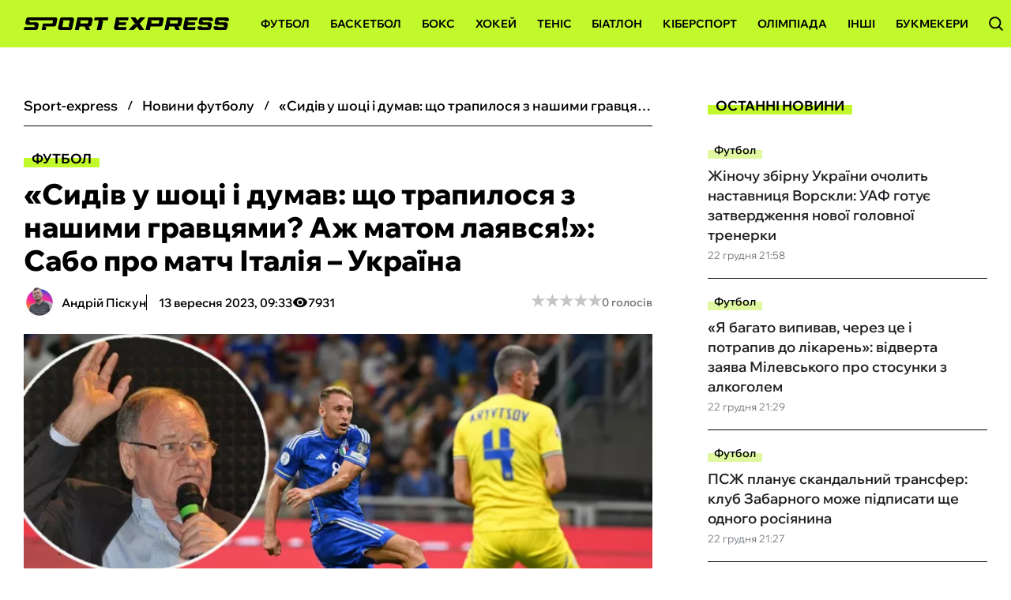

--- FILE ---
content_type: text/html; charset=utf-8
request_url: https://sport-express.ua/football/1775-sidiv-u-shoci-i-dumav-sho-trapilosya-z-nashimi-gravcyami-azh-matom-layavsya-sabo-pro-match-italiya-ukrayina
body_size: 34271
content:
<!DOCTYPE html><html lang="uk" prefix="og: https://ogp.me/ns#"><head><meta charset="utf-8"><meta name="viewport" content="width=device-width, initial-scale=1">
    <link rel="preconnect" href="https://www.googletagmanager.com" crossorigin="anonymous">
    <link rel="dns-prefetch" href="https://jsc.idealmedia.io">
    <meta name="robots" content="index, follow, max-image-preview:large, max-snippet:-1">
    <link rel="canonical" href="https://sport-express.ua/football/1775-sidiv-u-shoci-i-dumav-sho-trapilosya-z-nashimi-gravcyami-azh-matom-layavsya-sabo-pro-match-italiya-ukrayina">
    <title>«Сидів у шоці і думав: що трапилося з нашими гравцями? Аж матом лаявся!»: Сабо про матч Італія – Україна - Sport-Express</title>
    <meta name="description" content="Колишній тренер Динамо та національної команди Йожеф Сабо ексклюзивно для sport-express.ua поділився думкою про матч відбору на Чемпіонат Європи між Україною та Італією (1:2).">
    <meta name="keywords" content="">
    <meta name="news_keywords" content="ексклюзив, футбол, Сабо, збірна України, Бущан, Мудрик, Довбик, Ярмоленко">

    <link rel="preload" fetchpriority="high" as="image" imagesrcset="https://sport-express.ua/img/news/Rizne/thumbs/sabo-italia-ukraine-100.webp 100w, https://sport-express.ua/img/news/Rizne/thumbs/sabo-italia-ukraine-200x113.webp 200w, https://sport-express.ua/img/news/Rizne/thumbs/sabo-italia-ukraine-360x203.webp 360w, https://sport-express.ua/img/news/Rizne/thumbs/sabo-italia-ukraine-600x338.webp 600w, https://sport-express.ua/img/news/Rizne/thumbs/sabo-italia-ukraine-720x405.webp 720w, https://sport-express.ua/img/news/Rizne/sabo-italia-ukraine.webp 1200w" imagesizes="(max-width: 840px) 100vw, 720px">
    <link rel="preload" as="image" href="https://sport-express.ua/img/sportexpress-logo.svg">
    <link rel="preload" as="image" imagesrcset="https://sport-express.ua/img/avatars/thumbs/photoroom-20240606_090501-50.webp 50w, https://sport-express.ua/img/avatars/thumbs/photoroom-20240606_090501-100.webp 100w, https://sport-express.ua/img/avatars/thumbs/photoroom-20240606_090501-200.webp 200w, https://sport-express.ua/img/avatars/photoroom-20240606_090501.webp 400w" imagesizes="(max-width: 840px) 200px, 100px">
<link rel="preload" href="https://sport-express.ua/templates/sportexpress/fonts/WixMadeforDem/SZcl3EX9IbbyeJ8aOluD52KXgUA_7Ed1CVHuAg.woff2" as="font" type="font/woff" crossorigin>
    <link rel="preload" href="https://sport-express.ua/templates/sportexpress/fonts/WixMadeforDem/SZcl3EX9IbbyeJ8aOluD52KXgUA_7Ed1CVXuAnVe.woff2" as="font" type="font/woff" crossorigin>
    <link rel="preload" href="https://sport-express.ua/templates/sportexpress/fonts/GolosText/GolosText-Regular.woff2" as="font" type="font/woff" crossorigin>
    <link rel="preload" href="https://sport-express.ua/templates/sportexpress/fonts/GolosText/GolosText-DemiBold.woff2" as="font" type="font/woff" crossorigin>

    <meta name="twitter:card" content="summary_large_image">
    <meta name="twitter:title" content="«Сидів у шоці і думав: що трапилося з нашими гравцями? Аж матом лаявся!»: Сабо про матч Італія – Україна">
    <meta name="twitter:description" content="Колишній тренер Динамо та національної команди Йожеф Сабо ексклюзивно для sport-express.ua поділився думкою про матч відбору на Чемпіонат Європи між Україною та Італією (1:2).">
    <meta name="twitter:image" content="https://sport-express.ua/img/news/Rizne/thumbs/sabo-italia-ukraine.jpg">
    <meta property="og:url" content="https://sport-express.ua/football/1775-sidiv-u-shoci-i-dumav-sho-trapilosya-z-nashimi-gravcyami-azh-matom-layavsya-sabo-pro-match-italiya-ukrayina">
    <meta property="og:title" content="«Сидів у шоці і думав: що трапилося з нашими гравцями? Аж матом лаявся!»: Сабо про матч Італія – Україна">
    <meta property="og:description" content="Колишній тренер Динамо та національної команди Йожеф Сабо ексклюзивно для sport-express.ua поділився думкою про матч відбору на Чемпіонат Європи між Україною та Італією (1:2).">
    <meta property="og:image" content="https://sport-express.ua/img/news/Rizne/thumbs/sabo-italia-ukraine.jpg">
    <meta property="og:image:secure_url" content="https://sport-express.ua/img/news/Rizne/thumbs/sabo-italia-ukraine.jpg">
    <meta property="og:image:width" content="1200">
    <meta property="og:image:height" content="675">
    <meta property="og:type" content="article">
    <meta property="article:published_time" content="2023-09-13T09:33:23+03:00">
    <meta property="article:modified_time" content="2023-09-13T23:26:02+03:00">
    <meta property="article:section" content="Футбол">
    <meta property="article:tag" content="Ексклюзив">
    <meta property="article:tag" content="Артем Довбик">
    <meta property="article:tag" content="Віктор Циганков">
    <meta property="article:tag" content="Михайло Мудрик">
    <meta property="article:tag" content="Збірна України з футболу">
    <meta property="article:tag" content="Андрій Ярмоленко">
    <meta property="article:tag" content="Футбол">
    <meta property="og:site_name" content="Sport-Express">
    <meta property="og:locale" content="uk_UA">
    <link rel="image_src" href="https://sport-express.ua/img/news/Rizne/thumbs/sabo-italia-ukraine.jpg">
    <script type="application/ld+json">[{"@context":"https:\/\/schema.org","@type":"WebSite","name":"Sport-Express","url":"https:\/\/sport-express.ua","inLanguage":"uk","isAccessibleForFree":true,"potentialAction":{"@type":"SearchAction","target":"https:\/\/sport-express.ua\/search?term={search_term_string}","query-input":"required name=search_term_string"},"author":{"@context":"https:\/\/schema.org","@type":"NewsMediaOrganization","name":"Sport-Express","slogan":"Сайт про український спорт","description":"Sport-Express – Останні свіжі новини спорту України сьогодні. Український сайт про спорт, національні збірні України та професійний спорт.","url":"https:\/\/sport-express.ua","logo":{"@type":"ImageObject","url":"https:\/\/sport-express.ua\/img\/sportexpress-logo.svg","width":"742","height":"105"},"image":{"@type":"ImageObject","url":"https:\/\/sport-express.ua\/img\/sportexpress-logo.svg","width":"742","height":"105"},"email":"info@sport-express.ua","telephone":"+38-099-489-23-31","address":{"@type":"PostalAddress","addressCountry":"UA","addressLocality":"с. Травневе","addressRegion":"Кіровоградська обл.","postalCode":"28061","streetAddress":"вул. Молодіжна, 34"},"contactPoint":{"@type":"ContactPoint","telephone":"+38-099-489-23-31","email":"info@sport-express.ua","contactType":"headquarters","areaServed":"UA","availableLanguage":["uk","ru","en"]},"legalName":"ТОВ \"Прайм Медіа Хаб\"","foundingDate":"2023-07-01","publishingPrinciples":"https:\/\/sport-express.ua\/editorial-policy","actionableFeedbackPolicy":"https:\/\/sport-express.ua\/editorial-policy","correctionsPolicy":"https:\/\/sport-express.ua\/editorial-policy","ethicsPolicy":"https:\/\/sport-express.ua\/editorial-policy","missionCoveragePrioritiesPolicy":"https:\/\/sport-express.ua\/editorial-policy","verificationFactCheckingPolicy":"https:\/\/sport-express.ua\/editorial-policy","unnamedSourcesPolicy":"https:\/\/sport-express.ua\/editorial-policy"},"creator":{"@context":"https:\/\/schema.org","@type":"NewsMediaOrganization","name":"Sport-Express","slogan":"Сайт про український спорт","description":"Sport-Express – Останні свіжі новини спорту України сьогодні. Український сайт про спорт, національні збірні України та професійний спорт.","url":"https:\/\/sport-express.ua","logo":{"@type":"ImageObject","url":"https:\/\/sport-express.ua\/img\/sportexpress-logo.svg","width":"742","height":"105"},"image":{"@type":"ImageObject","url":"https:\/\/sport-express.ua\/img\/sportexpress-logo.svg","width":"742","height":"105"},"email":"info@sport-express.ua","telephone":"+38-099-489-23-31","address":{"@type":"PostalAddress","addressCountry":"UA","addressLocality":"с. Травневе","addressRegion":"Кіровоградська обл.","postalCode":"28061","streetAddress":"вул. Молодіжна, 34"},"contactPoint":{"@type":"ContactPoint","telephone":"+38-099-489-23-31","email":"info@sport-express.ua","contactType":"headquarters","areaServed":"UA","availableLanguage":["uk","ru","en"]},"legalName":"ТОВ \"Прайм Медіа Хаб\"","foundingDate":"2023-07-01","publishingPrinciples":"https:\/\/sport-express.ua\/editorial-policy","actionableFeedbackPolicy":"https:\/\/sport-express.ua\/editorial-policy","correctionsPolicy":"https:\/\/sport-express.ua\/editorial-policy","ethicsPolicy":"https:\/\/sport-express.ua\/editorial-policy","missionCoveragePrioritiesPolicy":"https:\/\/sport-express.ua\/editorial-policy","verificationFactCheckingPolicy":"https:\/\/sport-express.ua\/editorial-policy","unnamedSourcesPolicy":"https:\/\/sport-express.ua\/editorial-policy"},"publisher":{"@context":"https:\/\/schema.org","@type":"NewsMediaOrganization","name":"Sport-Express","slogan":"Сайт про український спорт","description":"Sport-Express – Останні свіжі новини спорту України сьогодні. Український сайт про спорт, національні збірні України та професійний спорт.","url":"https:\/\/sport-express.ua","logo":{"@type":"ImageObject","url":"https:\/\/sport-express.ua\/img\/sportexpress-logo.svg","width":"742","height":"105"},"image":{"@type":"ImageObject","url":"https:\/\/sport-express.ua\/img\/sportexpress-logo.svg","width":"742","height":"105"},"email":"info@sport-express.ua","telephone":"+38-099-489-23-31","address":{"@type":"PostalAddress","addressCountry":"UA","addressLocality":"с. Травневе","addressRegion":"Кіровоградська обл.","postalCode":"28061","streetAddress":"вул. Молодіжна, 34"},"contactPoint":{"@type":"ContactPoint","telephone":"+38-099-489-23-31","email":"info@sport-express.ua","contactType":"headquarters","areaServed":"UA","availableLanguage":["uk","ru","en"]},"legalName":"ТОВ \"Прайм Медіа Хаб\"","foundingDate":"2023-07-01","publishingPrinciples":"https:\/\/sport-express.ua\/editorial-policy","actionableFeedbackPolicy":"https:\/\/sport-express.ua\/editorial-policy","correctionsPolicy":"https:\/\/sport-express.ua\/editorial-policy","ethicsPolicy":"https:\/\/sport-express.ua\/editorial-policy","missionCoveragePrioritiesPolicy":"https:\/\/sport-express.ua\/editorial-policy","verificationFactCheckingPolicy":"https:\/\/sport-express.ua\/editorial-policy","unnamedSourcesPolicy":"https:\/\/sport-express.ua\/editorial-policy"},"publishingPrinciples":"https:\/\/sport-express.ua\/editorial-policy","copyrightHolder":{"@type":"NewsMediaOrganization","name":"Sport-Express","url":"https:\/\/sport-express.ua","logo":{"@type":"ImageObject","url":"https:\/\/sport-express.ua\/img\/sportexpress-logo.svg","width":"742","height":"105"}},"copyrightYear":"2023"},{"@context":"https:\/\/schema.org","@type":"Organization","name":"Sport-Express","slogan":"Сайт про український спорт","description":"Sport-Express – Останні свіжі новини спорту України сьогодні. Український сайт про спорт, національні збірні України та професійний спорт.","url":"https:\/\/sport-express.ua","logo":{"@type":"ImageObject","url":"https:\/\/sport-express.ua\/img\/sportexpress-logo.svg","width":"742","height":"105"},"image":{"@type":"ImageObject","url":"https:\/\/sport-express.ua\/img\/sportexpress-logo.svg","width":"742","height":"105"},"email":"info@sport-express.ua","telephone":"+38-099-489-23-31","address":{"@type":"PostalAddress","addressCountry":"UA","addressLocality":"с. Травневе","addressRegion":"Кіровоградська обл.","postalCode":"28061","streetAddress":"вул. Молодіжна, 34"},"contactPoint":{"@type":"ContactPoint","telephone":"+38-099-489-23-31","email":"info@sport-express.ua","contactType":"headquarters","areaServed":"UA","availableLanguage":["uk","ru","en"]},"legalName":"ТОВ \"Прайм Медіа Хаб\"","foundingDate":"2023-07-01","publishingPrinciples":"https:\/\/sport-express.ua\/editorial-policy"},{"@context":"https:\/\/schema.org","@type":"NewsMediaOrganization","name":"Sport-Express","slogan":"Сайт про український спорт","description":"Sport-Express – Останні свіжі новини спорту України сьогодні. Український сайт про спорт, національні збірні України та професійний спорт.","url":"https:\/\/sport-express.ua","logo":{"@type":"ImageObject","url":"https:\/\/sport-express.ua\/img\/sportexpress-logo.svg","width":"742","height":"105"},"image":{"@type":"ImageObject","url":"https:\/\/sport-express.ua\/img\/sportexpress-logo.svg","width":"742","height":"105"},"email":"info@sport-express.ua","telephone":"+38-099-489-23-31","address":{"@type":"PostalAddress","addressCountry":"UA","addressLocality":"с. Травневе","addressRegion":"Кіровоградська обл.","postalCode":"28061","streetAddress":"вул. Молодіжна, 34"},"contactPoint":{"@type":"ContactPoint","telephone":"+38-099-489-23-31","email":"info@sport-express.ua","contactType":"headquarters","areaServed":"UA","availableLanguage":["uk","ru","en"]},"legalName":"ТОВ \"Прайм Медіа Хаб\"","foundingDate":"2023-07-01","publishingPrinciples":"https:\/\/sport-express.ua\/editorial-policy","actionableFeedbackPolicy":"https:\/\/sport-express.ua\/editorial-policy","correctionsPolicy":"https:\/\/sport-express.ua\/editorial-policy","ethicsPolicy":"https:\/\/sport-express.ua\/editorial-policy","missionCoveragePrioritiesPolicy":"https:\/\/sport-express.ua\/editorial-policy","verificationFactCheckingPolicy":"https:\/\/sport-express.ua\/editorial-policy","unnamedSourcesPolicy":"https:\/\/sport-express.ua\/editorial-policy"},{"@context":"https:\/\/schema.org","@type":"Article","mainEntityOfPage":{"@type":"WebPage","@id":"https:\/\/sport-express.ua\/football\/1775-sidiv-u-shoci-i-dumav-sho-trapilosya-z-nashimi-gravcyami-azh-matom-layavsya-sabo-pro-match-italiya-ukrayina"},"url":"https:\/\/sport-express.ua\/football\/1775-sidiv-u-shoci-i-dumav-sho-trapilosya-z-nashimi-gravcyami-azh-matom-layavsya-sabo-pro-match-italiya-ukrayina","inLanguage":"uk","headline":"«Сидів у шоці і думав: що трапилося з нашими гравцями? Аж матом лаявся!»: Сабо про матч Італія – Україна","description":"Колишній тренер Динамо та національної команди Йожеф Сабо ексклюзивно для sport-express.ua поділився думкою про матч відбору на Чемпіонат Європи між Україною та Італією (1:2).","articleSection":"Футбол","image":{"@type":"ImageObject","url":"https:\/\/sport-express.ua\/img\/news\/Rizne\/sabo-italia-ukraine.webp","width":"1200","height":"675"},"dateCreated":"2023-09-13T09:33:23+03:00","datePublished":"2023-09-13T09:33:23+03:00","dateModified":"2023-09-13T23:26:02+03:00","isAccessibleForFree":true,"articleBody":"Збірна України на «Сан Сіро» зазнала першої поразки під керівництвом Сергія Реброва, поступившись Італії з рахунком 1:2. На дубль Фраттезі жовто-сині відповіли голом Ярмоленка.\r\nЙожеф Сабо на прохання редактора sport-express.ua розібрав гру нашої команди у відборі Євро-2024.\r\n«Грати на третю добу важко фізично. Я не знаю, чим думає УЄФА!»\r\n– Йожефе Йожефовичу, як вам матч?\r\n– Перші 30 хвилин грали лише італійці, нашу команду взагалі не було видно на полі. Наші футболісти просто перегоріли. Італія була розумніша, сильніша і набагато майстерніша. Вони нас повністю переграли. Постійно переміщалися, грали в один дотик, а наші хлопці просто не встигали.\r\nПісля 30 хвилин італійці зупинилися та дали пограти Україні. За ці 15 хвилин наша команда створила гол і ще були моменти, щоб забити. Але суперник сам винний, що зупинився.\r\nУ другому таймі Італія знову грала чудово, поки вистачало сил. «Скуадра Адзурра» сильніша та заслужено перемогла.\r\n– Що скажете про пропущені м'ячі?\r\n– Ну скільки можна помилятися? Італійці мали багато моментів, але не всі їх реалізували, проте наші футболісти їм допомогли, припустившись необов'язкових помилок. Чого тільки падіння Судакова варте! А у другому таймі через обрізку Бущана ми мали третій м'яч пропускати. Мені не подобається, що хлопці припускаються дуже багато помилок.\r\n– Як думаєте, чому Україна грала нервово у порівнянні з матчем проти Англії?\r\n– Грати на третю добу важко фізично. Саме тому Ребров та Спаллетті у другому таймі поміняли практично півкоманди. Я не знаю, чим думає УЄФА! Зробіть матчі хоч би на четвертий день, на третій – це вже занадто! Організм не встигає відновлюватись. Але якщо Італія має 20-25 рівноцінних футболістів, то у нас такого вибору немає.\r\nІталія – Україна. Фото: Getty Images \r\n– Що скажете про вихід у старті Довбика замість Яремчука?\r\n– Це вірне рішення. Мені здається, у другому таймі Ребров даремно поміняв Довбика на Яремчука. Артем хороший при довгих передачах, він пласується і підібратися до нього важко.\r\nЯ вважаю, що Довбик кращий за Яремчука та Ваната, бо він вміє перекривати корпусом і чіплятися за м'ячі.\r\n– Як оціните гру Ярмоленка, який замінив у старті Мудрика?\r\n– Слабенько. Андрій довго не грав, лікувався. Так, він забив гол, м'яч випадково до нього потрапив від захисника, але наша атака була дуже хороша. Все ж таки, Ярмоленко ще не готовий.\r\n– Ярмоленко залишилося забити два голи до рекорду Шевченка у збірній. Як ви гадаєте, він поб’є досягнення нашої легенди?\r\n– Думаю, так, він же ще гратиме. Можливо, наступного року йому це вдасться і він стане новим рекордсменом нашої команди.\r\n«Мудрика врятує лише одне – оренда чи продаж до іншого чемпіонату»\r\n– У другому таймі замість Ярмоленка вийшов Мудрик. Що скажете про гру вінгера Челсі?\r\n– Не хочу нікого критикувати, але я не знаю, що буде з Мудрика. Він запам'ятався лише однією передачею на Коноплю, коли той пробивав головою. Мені здається, якби він забив, то суддя свиснув би порушення правил. Іспанські арбітри судять в один бік. Був момент, коли італійці знесли нашого гравця, а арбітр не свиснув.\r\n– Від Мудрика багато чекають, але поки що йому не вдається показати топ-рівень. Чому?\r\n– Його не навчили правильно грати. Окрім швидкості, у нього нічого немає. Мудрик не може грати без простору. Йому треба брати приклад із Гаррі Кейна. Англієць теж не міг проявити себе проти України, але він відійшов назад і зробив чудову передачу на Уокера.\r\nМудрик цього не вміє робити, з ним треба багато працювати. Він біжить, а обводити не вміє, техніки не має. Спочатку потрібно розкачати захисника, а вже потім вмикати швидкість. А Мудрик біжить тільки лінією і втрачає м'яч.\r\nМені здається, що він не заграє в Англії. Його врятує лише одне – оренда чи продаж до іншого чемпіонату. В АПЛ не дають простору, який йому потрібен.\r\n– Хто, на вашу думку, повинен виходити у старті: Ярмоленко чи Мудрик?\r\n– Мудрик точно не повинен, він запасний футболіст. Я від нього нічого не чекаю! Ярмоленка на весь матч не вистачає, його потрібно міняти одразу після першого тайму чи випускати на заміну. Можливо, Реброву варто придивитися до Зубкова, він непогано грає за Шахтар.\r\nМихайло Мудрик. Фото: УАФ\r\n«Зінченко в Арсеналі зовсім інший, а у збірній грає слабо»\r\n– Чому наші лідери, той самий Зінченко, були непомітними у цьому матчі?\r\n–Зінченко потрібен нашій команді, бо через нього можна розпочинати атаки, але вчора він був ніякий, як і Циганков! Хоча перші 30 хвилин усі були ніякі. Я сидів у шоці і думав: що трапилося з нашими футболістами? Аж матом лаявся!\r\nЗінченко в Арсеналі зовсім інший, а у збірній грає слабо. У лондонському клубі через нього йде гра, він технічний, добре бачить поле. А у збірній Олександр якийсь не такий. У відборі не бере участі, бо не вміє, і м'яч у нього не тримається. У збірній у Зінченка слабші партнери, ніж в Арсеналі: не технічні, без майстерності, м'яч нормально не можуть прийняти.\r\n– Як думаєте, Ребров не помилився з тактикою та стартовим складом на гру?\r\n– Ні, все було правильно. Проти Італії не можна грати у відкритий футбол, але повторюся – наші просто перегоріли. При втраті м'яча потрібно відходити на свою половину та пресингувати, але ми не відбирали. Українці вільно давали італійцям приймати м'яч.\r\n«Я думаю, що ми не обійдемо Італію в турнірній таблиці»\r\n– Кому з нашої команди ви вручите нагороду «Лев матчу»?\r\n– Я не можу нікого виділити, бо ми більше захищалися. Хіба що Забарного та Коноплю можу виділити, вони старалися. Юхим непогано обробляє м'яч, постійно на швидкості летить уперед, встигає назад і у відборі непоганий.\r\nУ Забарного страховка хороша, він за верхові м’ячі постійно бореться, не поступається. Степаненко не помітний, але він чудово робить свою роботу – відбирає м'ячі. Він пахає між двома центральними, допомагає ліворуч і праворуч. Цінний гравець, але вже у віці, а заміни йому немає – Сидорчук не тягне і також віковий.\r\n– Хто вас розчарував у вчорашньому матчі?\r\n– Бущан. Він припустився жахливої помилки у другому таймі – вибивав і віддав м'яч супернику, і Італія лише дивом не забила гол. Такі помилки не припустимі на такому рівні.\r\n– Збірна України опустилася на третє місце у таблиці. У нас, італійців та македонців по сім очок, але у «Скуадри Адзурри» матч в запасі. Ваш прогноз на турнірні перспективи, Україні вдасться вийти на Євро-2024 з другого місця?\r\n– Я думаю, що ми не обійдемо Італію. Це футбольна країна і Спаллетті має два рівноцінні склади. У Реброва немає таких гравців, наші футболісти припускаються дитячих помилок. Нам буде дуже тяжко. Читайте також Владислав Кабаєв: «На Шахтар в інтернеті немає такого тиску, як на Динамо»\r\n","wordCount":1055,"timeRequired":"PT4M","author":{"@type":"Person","name":"Андрій Піскун","url":"https:\/\/sport-express.ua\/author\/andrii-piskun","image":"https:\/\/sport-express.ua\/img\/avatars\/photoroom-20240606_090501.webp","email":"andriy.piskun@sport-express.ua","sameAs":["https:\/\/www.facebook.com\/oMrAcheLLo\/","https:\/\/www.instagram.com\/andriy_piskun\/","https:\/\/fanday.net\/user\/andrei-piskun","https:\/\/ukrfootball.ua\/author\/andrii-piskun\/","https:\/\/zbirna.com\/author\/andrii-piskun","https:\/\/fanday.kz\/author\/andrey-piskun","https:\/\/www.youtube.com\/@andriy_piskun"],"description":"Родом я із селища Білозерка, що на Херсонщині. Майже чотири місяці пробув в окупації, а потім разом із сім’єю виїхав до Одеси. Після звільнення Білозерки часто навідуюся додому. Потім вирішив присвятити себе футбольній журналістиці, як волонтер і ось я тут. Сподіваюся, вам цікаво мене читати🙂","alumniOf":{"@type":"EducationalOrganization","name":"Херсонський державний університет. Спеціальність – журналістика"},"jobTitle":"Колумніст","knowsAbout":["Футбол","Також я спеціалізуюся на великих та скандальних інтерв’ю в різних видах спорту. Це моя «фішка». Можу розговорити навіть німого. Футболом себе не обмежую"]},"publisher":{"@type":"NewsMediaOrganization","name":"Sport-Express","url":"https:\/\/sport-express.ua","logo":{"@type":"ImageObject","url":"https:\/\/sport-express.ua\/img\/sportexpress-logo.svg","width":"742","height":"105"},"image":{"@type":"ImageObject","url":"https:\/\/sport-express.ua\/img\/sportexpress-logo.svg","width":"742","height":"105"},"email":"info@sport-express.ua","telephone":"+38-099-489-23-31","address":{"@type":"PostalAddress","addressCountry":"UA","addressLocality":"с. Травневе","addressRegion":"Кіровоградська обл.","postalCode":"28061","streetAddress":"вул. Молодіжна, 34"},"contactPoint":{"@type":"ContactPoint","telephone":"+38-099-489-23-31","email":"info@sport-express.ua","contactType":"headquarters","areaServed":"UA","availableLanguage":["uk","ru","en"]},"legalName":"ТОВ \"Прайм Медіа Хаб\"","foundingDate":"2023-07-01","publishingPrinciples":"https:\/\/sport-express.ua\/editorial-policy"},"interactionStatistic":{"@type":"InteractionCounter","interactionType":{"@type":"ViewAction"},"userInteractionCount":"7931"}},{"@context":"https:\/\/schema.org","@type":"ProfilePage","inLanguage":"uk","mainEntity":{"@type":"Person","name":"Андрій Піскун","url":"https:\/\/sport-express.ua\/author\/andrii-piskun","image":"https:\/\/sport-express.ua\/img\/avatars\/photoroom-20240606_090501.webp","email":"andriy.piskun@sport-express.ua","sameAs":["https:\/\/www.facebook.com\/oMrAcheLLo\/","https:\/\/www.instagram.com\/andriy_piskun\/","https:\/\/fanday.net\/user\/andrei-piskun","https:\/\/ukrfootball.ua\/author\/andrii-piskun\/","https:\/\/zbirna.com\/author\/andrii-piskun","https:\/\/fanday.kz\/author\/andrey-piskun","https:\/\/www.youtube.com\/@andriy_piskun"],"description":"Родом я із селища Білозерка, що на Херсонщині. Майже чотири місяці пробув в окупації, а потім разом із сім’єю виїхав до Одеси. Після звільнення Білозерки часто навідуюся додому. Потім вирішив присвятити себе футбольній журналістиці, як волонтер і ось я тут. Сподіваюся, вам цікаво мене читати🙂","alumniOf":{"@type":"EducationalOrganization","name":"Херсонський державний університет. Спеціальність – журналістика"},"jobTitle":"Колумніст","knowsAbout":["Футбол","Також я спеціалізуюся на великих та скандальних інтерв’ю в різних видах спорту. Це моя «фішка». Можу розговорити навіть німого. Футболом себе не обмежую"],"@id":"https:\/\/sport-express.ua\/author\/andrii-piskun","identifier":"6","alternateName":"andrii-piskun"},"url":"https:\/\/sport-express.ua\/author\/andrii-piskun"}]</script>
    <link rel="amphtml" href="https://sport-express.ua/amp/football/1775-sidiv-u-shoci-i-dumav-sho-trapilosya-z-nashimi-gravcyami-azh-matom-layavsya-sabo-pro-match-italiya-ukrayina">
    <link rel="alternate" type="application/rss+xml" title="Sport-Express.ua :: стрічка новин" href="https://sport-express.ua/rss.xml">
    <link rel="apple-touch-icon" sizes="57x57" href="https://sport-express.ua/templates/sportexpress/fav/apple-icon-57x57.png">
    <link rel="apple-touch-icon" sizes="60x60" href="https://sport-express.ua/templates/sportexpress/fav/apple-icon-60x60.png">
    <link rel="apple-touch-icon" sizes="72x72" href="https://sport-express.ua/templates/sportexpress/fav/apple-icon-72x72.png">
    <link rel="apple-touch-icon" sizes="76x76" href="https://sport-express.ua/templates/sportexpress/fav/apple-icon-76x76.png">
    <link rel="apple-touch-icon" sizes="114x114" href="https://sport-express.ua/templates/sportexpress/fav/apple-icon-114x114.png">
    <link rel="apple-touch-icon" sizes="120x120" href="https://sport-express.ua/templates/sportexpress/fav/apple-icon-120x120.png">
    <link rel="apple-touch-icon" sizes="144x144" href="https://sport-express.ua/templates/sportexpress/fav/apple-icon-144x144.png">
    <link rel="apple-touch-icon" sizes="152x152" href="https://sport-express.ua/templates/sportexpress/fav/apple-icon-152x152.png">
    <link rel="apple-touch-icon" sizes="180x180" href="https://sport-express.ua/templates/sportexpress/fav/apple-icon-180x180.png">
    <link rel="icon" type="image/png" sizes="192x192"  href="https://sport-express.ua/templates/sportexpress/fav/android-icon-192x192.png">
    <link rel="icon" type="image/png" sizes="32x32" href="https://sport-express.ua/templates/sportexpress/fav/favicon-32x32.png">
    <link rel="icon" type="image/png" sizes="96x96" href="https://sport-express.ua/templates/sportexpress/fav/favicon-96x96.png">
    <link rel="icon" type="image/png" sizes="16x16" href="https://sport-express.ua/templates/sportexpress/fav/favicon-16x16.png">
    <meta name="msapplication-TileColor" content="#ffffff">
    <meta name="msapplication-TileImage" content="https://sport-express.ua/templates/sportexpress/fav/ms-icon-144x144.png">
    <meta name="theme-color" content="#ffffff">
<style>@font-face{font-family:'Wix-fallback';size-adjust:106%;ascent-override:102.8%;src:local("Arial")}@font-face{font-family:'Wix-fallback';size-adjust:106.6%;ascent-override:95%;font-weight:100,200;src:local("Arial")}@font-face{font-family:'Wix-fallback';size-adjust:106.67%;ascent-override:96%;font-weight:500;src:local("Arial")}@font-face{font-family:'Wix-fallback';size-adjust:106.67%;ascent-override:96%;font-weight:600;src:local("Arial")}@font-face{font-family:'Wix-fallback';size-adjust:103%;ascent-override:93%;font-weight:700;src:local("Arial bold")}</style>
<style>@font-face{font-family:'Wix Madefor Display';font-style:normal;font-weight:400;font-display:swap;src:url(/templates/sportexpress/fonts/WixMadeforDem/SZcl3EX9IbbyeJ8aOluD52KXgUA_7Ed1CVXuAnVe.woff2) format('woff2');unicode-range:U+0301,U+0400-045F,U+0490-0491,U+04B0-04B1,U+2116}@font-face{font-family:'Wix Madefor Display';font-style:normal;font-weight:400;font-display:swap;src:url(/templates/sportexpress/fonts/WixMadeforDem/SZcl3EX9IbbyeJ8aOluD52KXgUA_7Ed1CV_uAnVe.woff2) format('woff2');unicode-range:U+0100-02AF,U+0304,U+0308,U+0329,U+1E00-1E9F,U+1EF2-1EFF,U+2020,U+20A0-20AB,U+20AD-20CF,U+2113,U+2C60-2C7F,U+A720-A7FF}@font-face{font-family:'Wix Madefor Display';font-style:normal;font-weight:400;font-display:swap;src:url(/templates/sportexpress/fonts/WixMadeforDem/SZcl3EX9IbbyeJ8aOluD52KXgUA_7Ed1CVHuAg.woff2) format('woff2');unicode-range:U+0000-00FF,U+0131,U+0152-0153,U+02BB-02BC,U+02C6,U+02DA,U+02DC,U+0304,U+0308,U+0329,U+2000-206F,U+2074,U+20AC,U+2122,U+2191,U+2193,U+2212,U+2215,U+FEFF,U+FFFD}@font-face{font-family:'Wix Madefor Display';font-style:normal;font-weight:500;font-display:swap;src:url(/templates/sportexpress/fonts/WixMadeforDem/SZcl3EX9IbbyeJ8aOluD52KXgUA_7Ed1CVXuAnVe.woff2) format('woff2');unicode-range:U+0301,U+0400-045F,U+0490-0491,U+04B0-04B1,U+2116}@font-face{font-family:'Wix Madefor Display';font-style:normal;font-weight:500;font-display:swap;src:url(/templates/sportexpress/fonts/WixMadeforDem/SZcl3EX9IbbyeJ8aOluD52KXgUA_7Ed1CV_uAnVe.woff2) format('woff2');unicode-range:U+0100-02AF,U+0304,U+0308,U+0329,U+1E00-1E9F,U+1EF2-1EFF,U+2020,U+20A0-20AB,U+20AD-20CF,U+2113,U+2C60-2C7F,U+A720-A7FF}@font-face{font-family:'Wix Madefor Display';font-style:normal;font-weight:500;font-display:swap;src:url(/templates/sportexpress/fonts/WixMadeforDem/SZcl3EX9IbbyeJ8aOluD52KXgUA_7Ed1CVHuAg.woff2) format('woff2');unicode-range:U+0000-00FF,U+0131,U+0152-0153,U+02BB-02BC,U+02C6,U+02DA,U+02DC,U+0304,U+0308,U+0329,U+2000-206F,U+2074,U+20AC,U+2122,U+2191,U+2193,U+2212,U+2215,U+FEFF,U+FFFD}@font-face{font-family:'Wix Madefor Display';font-style:normal;font-weight:600;font-display:swap;src:url(/templates/sportexpress/fonts/WixMadeforDem/SZcl3EX9IbbyeJ8aOluD52KXgUA_7Ed1CVXuAnVe.woff2) format('woff2');unicode-range:U+0301,U+0400-045F,U+0490-0491,U+04B0-04B1,U+2116}@font-face{font-family:'Wix Madefor Display';font-style:normal;font-weight:600;font-display:swap;src:url(/templates/sportexpress/fonts/WixMadeforDem/SZcl3EX9IbbyeJ8aOluD52KXgUA_7Ed1CV_uAnVe.woff2) format('woff2');unicode-range:U+0100-02AF,U+0304,U+0308,U+0329,U+1E00-1E9F,U+1EF2-1EFF,U+2020,U+20A0-20AB,U+20AD-20CF,U+2113,U+2C60-2C7F,U+A720-A7FF}@font-face{font-family:'Wix Madefor Display';font-style:normal;font-weight:600;font-display:swap;src:url(/templates/sportexpress/fonts/WixMadeforDem/SZcl3EX9IbbyeJ8aOluD52KXgUA_7Ed1CVHuAg.woff2) format('woff2');unicode-range:U+0000-00FF,U+0131,U+0152-0153,U+02BB-02BC,U+02C6,U+02DA,U+02DC,U+0304,U+0308,U+0329,U+2000-206F,U+2074,U+20AC,U+2122,U+2191,U+2193,U+2212,U+2215,U+FEFF,U+FFFD}@font-face{font-family:'Wix Madefor Display';font-style:normal;font-weight:700;font-display:swap;src:url(/templates/sportexpress/fonts/WixMadeforDem/SZcl3EX9IbbyeJ8aOluD52KXgUA_7Ed1CVXuAnVe.woff2) format('woff2');unicode-range:U+0301,U+0400-045F,U+0490-0491,U+04B0-04B1,U+2116}@font-face{font-family:'Wix Madefor Display';font-style:normal;font-weight:700;font-display:swap;src:url(/templates/sportexpress/fonts/WixMadeforDem/SZcl3EX9IbbyeJ8aOluD52KXgUA_7Ed1CV_uAnVe.woff2) format('woff2');unicode-range:U+0100-02AF,U+0304,U+0308,U+0329,U+1E00-1E9F,U+1EF2-1EFF,U+2020,U+20A0-20AB,U+20AD-20CF,U+2113,U+2C60-2C7F,U+A720-A7FF}@font-face{font-family:'Wix Madefor Display';font-style:normal;font-weight:700;font-display:swap;src:url(/templates/sportexpress/fonts/WixMadeforDem/SZcl3EX9IbbyeJ8aOluD52KXgUA_7Ed1CVHuAg.woff2) format('woff2');unicode-range:U+0000-00FF,U+0131,U+0152-0153,U+02BB-02BC,U+02C6,U+02DA,U+02DC,U+0304,U+0308,U+0329,U+2000-206F,U+2074,U+20AC,U+2122,U+2191,U+2193,U+2212,U+2215,U+FEFF,U+FFFD}@font-face{font-family:'Wix Madefor Display';font-style:normal;font-weight:800;font-display:swap;src:url(/templates/sportexpress/fonts/WixMadeforDem/SZcl3EX9IbbyeJ8aOluD52KXgUA_7Ed1CVXuAnVe.woff2) format('woff2');unicode-range:U+0301,U+0400-045F,U+0490-0491,U+04B0-04B1,U+2116}@font-face{font-family:'Wix Madefor Display';font-style:normal;font-weight:800;font-display:swap;src:url(/templates/sportexpress/fonts/WixMadeforDem/SZcl3EX9IbbyeJ8aOluD52KXgUA_7Ed1CV_uAnVe.woff2) format('woff2');unicode-range:U+0100-02AF,U+0304,U+0308,U+0329,U+1E00-1E9F,U+1EF2-1EFF,U+2020,U+20A0-20AB,U+20AD-20CF,U+2113,U+2C60-2C7F,U+A720-A7FF}@font-face{font-family:'Wix Madefor Display';font-style:normal;font-weight:800;font-display:swap;src:url(/templates/sportexpress/fonts/WixMadeforDem/SZcl3EX9IbbyeJ8aOluD52KXgUA_7Ed1CVHuAg.woff2) format('woff2');unicode-range:U+0000-00FF,U+0131,U+0152-0153,U+02BB-02BC,U+02C6,U+02DA,U+02DC,U+0304,U+0308,U+0329,U+2000-206F,U+2074,U+20AC,U+2122,U+2191,U+2193,U+2212,U+2215,U+FEFF,U+FFFD}@font-face{font-family:'Wix Madefor Text';font-style:italic;font-weight:400;font-display:swap;src:url(/templates/sportexpress/fonts/WixMadeforDem/-W_WXI_oSymQ8Qj-Apx3HGN_Hu1RZiAL6QzqeqKx1td3dw_GuJNF8pN5.woff2) format('woff2');unicode-range:U+0301,U+0400-045F,U+0490-0491,U+04B0-04B1,U+2116}@font-face{font-family:'Wix Madefor Text';font-style:italic;font-weight:400;font-display:swap;src:url(/templates/sportexpress/fonts/WixMadeforDem/-W_WXI_oSymQ8Qj-Apx3HGN_Hu1RZiAL6QzqeqKx1td3dw_GuJlF8pN5.woff2) format('woff2');unicode-range:U+0100-02AF,U+0304,U+0308,U+0329,U+1E00-1E9F,U+1EF2-1EFF,U+2020,U+20A0-20AB,U+20AD-20CF,U+2113,U+2C60-2C7F,U+A720-A7FF}@font-face{font-family:'Wix Madefor Text';font-style:italic;font-weight:400;font-display:swap;src:url(/templates/sportexpress/fonts/WixMadeforDem/-W_WXI_oSymQ8Qj-Apx3HGN_Hu1RZiAL6QzqeqKx1td3dw_GuJdF8g.woff2) format('woff2');unicode-range:U+0000-00FF,U+0131,U+0152-0153,U+02BB-02BC,U+02C6,U+02DA,U+02DC,U+0304,U+0308,U+0329,U+2000-206F,U+2074,U+20AC,U+2122,U+2191,U+2193,U+2212,U+2215,U+FEFF,U+FFFD}@font-face{font-family:'Wix Madefor Text';font-style:italic;font-weight:500;font-display:swap;src:url(/templates/sportexpress/fonts/WixMadeforDem/-W_WXI_oSymQ8Qj-Apx3HGN_Hu1RZiAL6QzqeqKx1td3dz3GuJNF8pN5.woff2) format('woff2');unicode-range:U+0301,U+0400-045F,U+0490-0491,U+04B0-04B1,U+2116}@font-face{font-family:'Wix Madefor Text';font-style:italic;font-weight:500;font-display:swap;src:url(/templates/sportexpress/fonts/WixMadeforDem/-W_WXI_oSymQ8Qj-Apx3HGN_Hu1RZiAL6QzqeqKx1td3dz3GuJlF8pN5.woff2) format('woff2');unicode-range:U+0100-02AF,U+0304,U+0308,U+0329,U+1E00-1E9F,U+1EF2-1EFF,U+2020,U+20A0-20AB,U+20AD-20CF,U+2113,U+2C60-2C7F,U+A720-A7FF}@font-face{font-family:'Wix Madefor Text';font-style:italic;font-weight:500;font-display:swap;src:url(/templates/sportexpress/fonts/WixMadeforDem/-W_WXI_oSymQ8Qj-Apx3HGN_Hu1RZiAL6QzqeqKx1td3dz3GuJdF8g.woff2) format('woff2');unicode-range:U+0000-00FF,U+0131,U+0152-0153,U+02BB-02BC,U+02C6,U+02DA,U+02DC,U+0304,U+0308,U+0329,U+2000-206F,U+2074,U+20AC,U+2122,U+2191,U+2193,U+2212,U+2215,U+FEFF,U+FFFD}@font-face{font-family:'Wix Madefor Text';font-style:italic;font-weight:600;font-display:swap;src:url(/templates/sportexpress/fonts/WixMadeforDem/-W_WXI_oSymQ8Qj-Apx3HGN_Hu1RZiAL6QzqeqKx1td3d9HBuJNF8pN5.woff2) format('woff2');unicode-range:U+0301,U+0400-045F,U+0490-0491,U+04B0-04B1,U+2116}@font-face{font-family:'Wix Madefor Text';font-style:italic;font-weight:600;font-display:swap;src:url(/templates/sportexpress/fonts/WixMadeforDem/-W_WXI_oSymQ8Qj-Apx3HGN_Hu1RZiAL6QzqeqKx1td3d9HBuJlF8pN5.woff2) format('woff2');unicode-range:U+0100-02AF,U+0304,U+0308,U+0329,U+1E00-1E9F,U+1EF2-1EFF,U+2020,U+20A0-20AB,U+20AD-20CF,U+2113,U+2C60-2C7F,U+A720-A7FF}@font-face{font-family:'Wix Madefor Text';font-style:italic;font-weight:600;font-display:swap;src:url(/templates/sportexpress/fonts/WixMadeforDem/-W_WXI_oSymQ8Qj-Apx3HGN_Hu1RZiAL6QzqeqKx1td3d9HBuJdF8g.woff2) format('woff2');unicode-range:U+0000-00FF,U+0131,U+0152-0153,U+02BB-02BC,U+02C6,U+02DA,U+02DC,U+0304,U+0308,U+0329,U+2000-206F,U+2074,U+20AC,U+2122,U+2191,U+2193,U+2212,U+2215,U+FEFF,U+FFFD}@font-face{font-family:'Wix Madefor Text';font-style:italic;font-weight:700;font-display:swap;src:url(/templates/sportexpress/fonts/WixMadeforDem/-W_WXI_oSymQ8Qj-Apx3HGN_Hu1RZiAL6QzqeqKx1td3d-jBuJNF8pN5.woff2) format('woff2');unicode-range:U+0301,U+0400-045F,U+0490-0491,U+04B0-04B1,U+2116}@font-face{font-family:'Wix Madefor Text';font-style:italic;font-weight:700;font-display:swap;src:url(/templates/sportexpress/fonts/WixMadeforDem/-W_WXI_oSymQ8Qj-Apx3HGN_Hu1RZiAL6QzqeqKx1td3d-jBuJlF8pN5.woff2) format('woff2');unicode-range:U+0100-02AF,U+0304,U+0308,U+0329,U+1E00-1E9F,U+1EF2-1EFF,U+2020,U+20A0-20AB,U+20AD-20CF,U+2113,U+2C60-2C7F,U+A720-A7FF}@font-face{font-family:'Wix Madefor Text';font-style:italic;font-weight:700;font-display:swap;src:url(/templates/sportexpress/fonts/WixMadeforDem/-W_WXI_oSymQ8Qj-Apx3HGN_Hu1RZiAL6QzqeqKx1td3d-jBuJdF8g.woff2) format('woff2');unicode-range:U+0000-00FF,U+0131,U+0152-0153,U+02BB-02BC,U+02C6,U+02DA,U+02DC,U+0304,U+0308,U+0329,U+2000-206F,U+2074,U+20AC,U+2122,U+2191,U+2193,U+2212,U+2215,U+FEFF,U+FFFD}@font-face{font-family:'Wix Madefor Text';font-style:italic;font-weight:800;font-display:swap;src:url(/templates/sportexpress/fonts/WixMadeforDem/-W_WXI_oSymQ8Qj-Apx3HGN_Hu1RZiAL6QzqeqKx1td3d4_BuJNF8pN5.woff2) format('woff2');unicode-range:U+0301,U+0400-045F,U+0490-0491,U+04B0-04B1,U+2116}@font-face{font-family:'Wix Madefor Text';font-style:italic;font-weight:800;font-display:swap;src:url(/templates/sportexpress/fonts/WixMadeforDem/-W_WXI_oSymQ8Qj-Apx3HGN_Hu1RZiAL6QzqeqKx1td3d4_BuJlF8pN5.woff2) format('woff2');unicode-range:U+0100-02AF,U+0304,U+0308,U+0329,U+1E00-1E9F,U+1EF2-1EFF,U+2020,U+20A0-20AB,U+20AD-20CF,U+2113,U+2C60-2C7F,U+A720-A7FF}@font-face{font-family:'Wix Madefor Text';font-style:italic;font-weight:800;font-display:swap;src:url(/templates/sportexpress/fonts/WixMadeforDem/-W_WXI_oSymQ8Qj-Apx3HGN_Hu1RZiAL6QzqeqKx1td3d4_BuJdF8g.woff2) format('woff2');unicode-range:U+0000-00FF,U+0131,U+0152-0153,U+02BB-02BC,U+02C6,U+02DA,U+02DC,U+0304,U+0308,U+0329,U+2000-206F,U+2074,U+20AC,U+2122,U+2191,U+2193,U+2212,U+2215,U+FEFF,U+FFFD}@font-face{font-family:'Wix Madefor Text';font-style:normal;font-weight:400;font-display:swap;src:url(/templates/sportexpress/fonts/WixMadeforDem/-W_oXI_oSymQ8Qj-Apx3HGN_Hu1RTCk5FtSDETgf0cK_NNeGiJVd9g.woff2) format('woff2');unicode-range:U+0301,U+0400-045F,U+0490-0491,U+04B0-04B1,U+2116}@font-face{font-family:'Wix Madefor Text';font-style:normal;font-weight:400;font-display:swap;src:url(/templates/sportexpress/fonts/WixMadeforDem/-W_oXI_oSymQ8Qj-Apx3HGN_Hu1RTCk5FtSDETgf0cK_NNeMiJVd9g.woff2) format('woff2');unicode-range:U+0100-02AF,U+0304,U+0308,U+0329,U+1E00-1E9F,U+1EF2-1EFF,U+2020,U+20A0-20AB,U+20AD-20CF,U+2113,U+2C60-2C7F,U+A720-A7FF}@font-face{font-family:'Wix Madefor Text';font-style:normal;font-weight:400;font-display:swap;src:url(/templates/sportexpress/fonts/WixMadeforDem/-W_oXI_oSymQ8Qj-Apx3HGN_Hu1RTCk5FtSDETgf0cK_NNeCiJU.woff2) format('woff2');unicode-range:U+0000-00FF,U+0131,U+0152-0153,U+02BB-02BC,U+02C6,U+02DA,U+02DC,U+0304,U+0308,U+0329,U+2000-206F,U+2074,U+20AC,U+2122,U+2191,U+2193,U+2212,U+2215,U+FEFF,U+FFFD}@font-face{font-family:'Wix Madefor Text';font-style:normal;font-weight:500;font-display:swap;src:url(/templates/sportexpress/fonts/WixMadeforDem/-W_oXI_oSymQ8Qj-Apx3HGN_Hu1RTCk5FtSDETgf0cKNNNeGiJVd9g.woff2) format('woff2');unicode-range:U+0301,U+0400-045F,U+0490-0491,U+04B0-04B1,U+2116}@font-face{font-family:'Wix Madefor Text';font-style:normal;font-weight:500;font-display:swap;src:url(/templates/sportexpress/fonts/WixMadeforDem/-W_oXI_oSymQ8Qj-Apx3HGN_Hu1RTCk5FtSDETgf0cKNNNeMiJVd9g.woff2) format('woff2');unicode-range:U+0100-02AF,U+0304,U+0308,U+0329,U+1E00-1E9F,U+1EF2-1EFF,U+2020,U+20A0-20AB,U+20AD-20CF,U+2113,U+2C60-2C7F,U+A720-A7FF}@font-face{font-family:'Wix Madefor Text';font-style:normal;font-weight:500;font-display:swap;src:url(/templates/sportexpress/fonts/WixMadeforDem/-W_oXI_oSymQ8Qj-Apx3HGN_Hu1RTCk5FtSDETgf0cKNNNeCiJU.woff2) format('woff2');unicode-range:U+0000-00FF,U+0131,U+0152-0153,U+02BB-02BC,U+02C6,U+02DA,U+02DC,U+0304,U+0308,U+0329,U+2000-206F,U+2074,U+20AC,U+2122,U+2191,U+2193,U+2212,U+2215,U+FEFF,U+FFFD}@font-face{font-family:'Wix Madefor Text';font-style:normal;font-weight:600;font-display:swap;src:url(/templates/sportexpress/fonts/WixMadeforDem/-W_oXI_oSymQ8Qj-Apx3HGN_Hu1RTCk5FtSDETgf0cJhM9eGiJVd9g.woff2) format('woff2');unicode-range:U+0301,U+0400-045F,U+0490-0491,U+04B0-04B1,U+2116}@font-face{font-family:'Wix Madefor Text';font-style:normal;font-weight:600;font-display:swap;src:url(/templates/sportexpress/fonts/WixMadeforDem/-W_oXI_oSymQ8Qj-Apx3HGN_Hu1RTCk5FtSDETgf0cJhM9eMiJVd9g.woff2) format('woff2');unicode-range:U+0100-02AF,U+0304,U+0308,U+0329,U+1E00-1E9F,U+1EF2-1EFF,U+2020,U+20A0-20AB,U+20AD-20CF,U+2113,U+2C60-2C7F,U+A720-A7FF}@font-face{font-family:'Wix Madefor Text';font-style:normal;font-weight:600;font-display:swap;src:url(/templates/sportexpress/fonts/WixMadeforDem/-W_oXI_oSymQ8Qj-Apx3HGN_Hu1RTCk5FtSDETgf0cJhM9eCiJU.woff2) format('woff2');unicode-range:U+0000-00FF,U+0131,U+0152-0153,U+02BB-02BC,U+02C6,U+02DA,U+02DC,U+0304,U+0308,U+0329,U+2000-206F,U+2074,U+20AC,U+2122,U+2191,U+2193,U+2212,U+2215,U+FEFF,U+FFFD}@font-face{font-family:'Wix Madefor Text';font-style:normal;font-weight:700;font-display:swap;src:url(/templates/sportexpress/fonts/WixMadeforDem/-W_oXI_oSymQ8Qj-Apx3HGN_Hu1RTCk5FtSDETgf0cJYM9eGiJVd9g.woff2) format('woff2');unicode-range:U+0301,U+0400-045F,U+0490-0491,U+04B0-04B1,U+2116}@font-face{font-family:'Wix Madefor Text';font-style:normal;font-weight:700;font-display:swap;src:url(/templates/sportexpress/fonts/WixMadeforDem/-W_oXI_oSymQ8Qj-Apx3HGN_Hu1RTCk5FtSDETgf0cJYM9eMiJVd9g.woff2) format('woff2');unicode-range:U+0100-02AF,U+0304,U+0308,U+0329,U+1E00-1E9F,U+1EF2-1EFF,U+2020,U+20A0-20AB,U+20AD-20CF,U+2113,U+2C60-2C7F,U+A720-A7FF}@font-face{font-family:'Wix Madefor Text';font-style:normal;font-weight:700;font-display:swap;src:url(/templates/sportexpress/fonts/WixMadeforDem/-W_oXI_oSymQ8Qj-Apx3HGN_Hu1RTCk5FtSDETgf0cJYM9eCiJU.woff2) format('woff2');unicode-range:U+0000-00FF,U+0131,U+0152-0153,U+02BB-02BC,U+02C6,U+02DA,U+02DC,U+0304,U+0308,U+0329,U+2000-206F,U+2074,U+20AC,U+2122,U+2191,U+2193,U+2212,U+2215,U+FEFF,U+FFFD}@font-face{font-family:'Wix Madefor Text';font-style:normal;font-weight:800;font-display:swap;src:url(/templates/sportexpress/fonts/WixMadeforDem/-W_oXI_oSymQ8Qj-Apx3HGN_Hu1RTCk5FtSDETgf0cI_M9eGiJVd9g.woff2) format('woff2');unicode-range:U+0301,U+0400-045F,U+0490-0491,U+04B0-04B1,U+2116}@font-face{font-family:'Wix Madefor Text';font-style:normal;font-weight:800;font-display:swap;src:url(/templates/sportexpress/fonts/WixMadeforDem/-W_oXI_oSymQ8Qj-Apx3HGN_Hu1RTCk5FtSDETgf0cI_M9eMiJVd9g.woff2) format('woff2');unicode-range:U+0100-02AF,U+0304,U+0308,U+0329,U+1E00-1E9F,U+1EF2-1EFF,U+2020,U+20A0-20AB,U+20AD-20CF,U+2113,U+2C60-2C7F,U+A720-A7FF}@font-face{font-family:'Wix Madefor Text';font-style:normal;font-weight:800;font-display:swap;src:url(/templates/sportexpress/fonts/WixMadeforDem/-W_oXI_oSymQ8Qj-Apx3HGN_Hu1RTCk5FtSDETgf0cI_M9eCiJU.woff2) format('woff2');unicode-range:U+0000-00FF,U+0131,U+0152-0153,U+02BB-02BC,U+02C6,U+02DA,U+02DC,U+0304,U+0308,U+0329,U+2000-206F,U+2074,U+20AC,U+2122,U+2191,U+2193,U+2212,U+2215,U+FEFF,U+FFFD}</style>
<style>@font-face{font-family:'Golos Text';src:url('/templates/sportexpress/fonts/GolosText/GolosText-Medium.eot');src:local('Golos Text Medium'),local('GolosText-Medium'),url('/templates/sportexpress/fonts/GolosText/GolosText-Medium.eot?#iefix') format('embedded-opentype'),url('/templates/sportexpress/fonts/GolosText/GolosText-Medium.woff2') format('woff2'),url('/templates/sportexpress/fonts/GolosText/GolosText-Medium.woff') format('woff'),url('/templates/sportexpress/fonts/GolosText/GolosText-Medium.ttf') format('truetype');font-weight:500;font-style:normal;font-display:swap}@font-face{font-family:'Golos Text';src:url('/templates/sportexpress/fonts/GolosText/GolosText-Black.eot');src:local('Golos Text Black'),local('GolosText-Black'),url('/templates/sportexpress/fonts/GolosText/GolosText-Black.eot?#iefix') format('embedded-opentype'),url('/templates/sportexpress/fonts/GolosText/GolosText-Black.woff2') format('woff2'),url('/templates/sportexpress/fonts/GolosText/GolosText-Black.woff') format('woff'),url('/templates/sportexpress/fonts/GolosText/GolosText-Black.ttf') format('truetype');font-weight:900;font-style:normal;font-display:swap}@font-face{font-family:'Golos Text';src:url('/templates/sportexpress/fonts/GolosText/GolosText-DemiBold.eot');src:local('Golos Text DemiBold'),local('GolosText-DemiBold'),url('/templates/sportexpress/fonts/GolosText/GolosText-DemiBold.eot?#iefix') format('embedded-opentype'),url('/templates/sportexpress/fonts/GolosText/GolosText-DemiBold.woff2') format('woff2'),url('/templates/sportexpress/fonts/GolosText/GolosText-DemiBold.woff') format('woff'),url('/templates/sportexpress/fonts/GolosText/GolosText-DemiBold.ttf') format('truetype');font-weight:600;font-style:normal;font-display:swap}@font-face{font-family:'Golos Text';src:url('/templates/sportexpress/fonts/GolosText/GolosText-Bold.eot');src:local('Golos Text Bold'),local('GolosText-Bold'),url('/templates/sportexpress/fonts/GolosText/GolosText-Bold.eot?#iefix') format('embedded-opentype'),url('/templates/sportexpress/fonts/GolosText/GolosText-Bold.woff2') format('woff2'),url('/templates/sportexpress/fonts/GolosText/GolosText-Bold.woff') format('woff'),url('/templates/sportexpress/fonts/GolosText/GolosText-Bold.ttf') format('truetype');font-weight:700;font-style:normal;font-display:swap}@font-face{font-family:'Golos Text';src:url('/templates/sportexpress/fonts/GolosText/GolosText-Regular.eot');src:local('Golos Text Regular'),local('GolosText-Regular'),url('/templates/sportexpress/fonts/GolosText/GolosText-Regular.eot?#iefix') format('embedded-opentype'),url('/templates/sportexpress/fonts/GolosText/GolosText-Regular.woff2') format('woff2'),url('/templates/sportexpress/fonts/GolosText/GolosText-Regular.woff') format('woff'),url('/templates/sportexpress/fonts/GolosText/GolosText-Regular.ttf') format('truetype');font-weight:400;font-style:normal;font-display:swap}</style>
<style>
*,body,html{margin:0;padding:0}a,nav.navbar ul a{color:#000;text-decoration:none}.wrapper,iframe,img{max-width:100%}.leftColumn,.right_column>section,.widgetLatestNews{box-shadow:var(--shadow_w)}.arlib_row.top a,.breadcrumb{text-overflow:ellipsis;white-space:nowrap}.footer_li,.top-nav .menu,nav.navbar ul li{list-style:none}a,a.best_game_info_site_link,a:hover,nav.navbar ul a{text-decoration:none}.colum_widget_block_header span,.footer_lic_p.flp_second,li.breadcrumb-item>a::first-letter,nav.navbar ul a{text-transform:uppercase}:root{--max-width-content:1400px;--shadow_w:none;--main_gray:#949494;--main_yellow:#e8e62d;--main_green:#5d810f;--theme-color:#c2f92c;--theme-color-2:#d40031;--border-radius:0;--big-padding:40px}body,html{width:100%;height:100%;font-weight:400;font-size:16px;font-family:'Wix Madefor Display',Wix-fallback,Arial}.bold,.h1,.h2,.h3,.h4,.h5,.h6,h1,h2,h3,h4,h5,h6,nav.navbar ul a{font-weight:700}h1,h2{font-size:24px}*{box-sizing:border-box}a:hover{color:#646464}p{margin-top:6px;margin-bottom:10px;line-height:1.5}h3{font-size:20px}h4{font-size:16px}img{height:auto}.wrapper{width:var(--max-width-content);margin:0 auto}.main_colum{display:flex;flex-wrap:wrap;justify-content:space-between;margin-top:30px}.btn_see_all_sidebar,.main_colum_text_block{width:100%}.main-container{width:100%;margin:0 auto;position:relative;background:#fff}.leftColumn{width:calc(70% - var(--big-padding));padding:0 30px 20px;background:#fff;border-radius:var(--border-radius);margin-bottom:20px}.breadcrumb,.top-nav .menu-btn:checked~.menu-icon .navicon{background:0 0}.right_column{width:30%;padding:15px 30px 15px 0}header{background-color:var(--theme-color)}.top-nav .menu{overflow:hidden;display:flex;flex-direction:column;align-items:center;width:100%;max-height:0;transition:max-height .2s ease-out}.top-nav .logo{display:inline-block;width:150px}.top-nav .menu-icon{cursor:pointer;display:inline-block;padding:10px 20px}.top-nav .menu-icon .navicon{background:#000;display:block;height:2px;position:relative;width:1.425rem}.top-nav .menu-icon .navicon:after,.top-nav .menu-icon .navicon:before{background:#000;content:"";display:block;height:100%;position:absolute;transition:.2s ease-out;width:100%}.top-nav .menu-icon .navicon:before{top:7px}.top-nav .menu-icon .navicon:after{top:-7px}.top-nav .menu-btn{display:none}.top-nav .menu-btn:checked~.menu{max-height:90vh;border-radius:0;display:block}.top-nav .menu-btn:checked~.menu-icon .navicon:before{transform:rotate(-45deg)}.top-nav .menu-btn:checked~.menu-icon .navicon:after{transform:rotate(45deg)}.top-nav .menu-btn:checked~.menu-icon:not(.steps) .navicon:after,.top-nav .menu-btn:checked~.menu-icon:not(.steps) .navicon:before{top:0}nav.navbar{display:flex;justify-content:space-between;align-items:center;height:60px;max-width:var(--max-width-content);margin:0 auto;width:100%;padding:0 10px}.navbar-brand,nav.navbar ul li{align-items:center;display:flex}.navbar-brand{padding-left:20px}.footer .wrapper,nav.navbar ul{display:flex}nav.navbar ul li{padding:0;text-align:center;justify-content:space-between}nav.navbar ul a{font-size:14px;width:100%;text-align:left;text-wrap:nowrap}.searchMenu{height:24px;width:31px;display:flex;align-items:center;justify-content:center;margin:0}.searchMenu svg{height:18px;width:18px}nav.navbar #navbarDropdown{margin:0}button.header_search_form_btn{width:55px;background:var(--theme-color);border-radius:0 8px 8px 0;margin-left:-5px;color:#fff;border:1px solid #000;height:100%}button.header_search_form_btn svg{width:16px}.dropdown-menu.search_panel{position:absolute;top:82px;z-index:1000;float:left;min-width:10rem;font-size:1rem;color:#5279a0;text-align:left;list-style:none;background-clip:padding-box;padding:0;border-radius:var(--border-radius);display:none;height:43px;border:none;margin-left:-182px}.colum_widget_block_header,.news_list_block .arlib,.right_column>section,.widgetLatestNews{border-radius:var(--border-radius)}.dropdown-menu.search_panel.show{display:block}.right_column .best_game_logo_link,form.header_search_form{height:100%}.input-group{position:relative;display:-ms-flexbox;display:flex;-ms-flex-wrap:wrap;flex-wrap:wrap;-ms-flex-align:stretch;align-items:stretch;width:100%;height:100%}input#search_input_menu2{width:180px;padding-left:15px;height:43px}form.header_search_form>.input-group{flex-wrap:nowrap}.colum_widget_block_header{font-weight:600;display:flex;font-size:28px;height:56px;align-items:center;justify-content:space-between;width:100%}.colum_widget_block_header span{color:#000;text-align:center;font-weight:700;min-height:30px;display:flex;align-items:center;justify-content:center;font-size:17px;position:relative;z-index:2;padding:0 10px}.colum_widget_block_header span:after{content:" ";display:block;width:100%;height:40%;background:var(--theme-color);position:absolute;z-index:-1;bottom:10%}.right_column>section{background:#fff;padding:0}.right_column .authors{display:flex;flex-wrap:wrap;margin:-10px}.right_column .authors a{position:relative;display:flex;align-items:center;justify-content:center;overflow:hidden;height:50px;width:50px;min-width:50px;min-height:50px;border-radius:100%;margin:10px}.right_column .authors a img{height:100%;width:100%}.main_colum_breadcrumbs{max-width:100%;margin-bottom:15px;padding:8px 0 15px;color:#000;margin-top:25px;border-bottom:1px solid #000}.breadcrumb,.breadcrumb-item+.breadcrumb-item{padding-left:0}.breadcrumb,a.arlib_img_blk{padding-right:0;overflow:hidden}.breadcrumb{margin-bottom:0;flex-wrap:nowrap;display:flex;align-items:center}li.breadcrumb-item{display:flex;font-size:17px;align-items:center;font-weight:600}li.breadcrumb-item:last-child,li.breadcrumb-item:last-child span{white-space:nowrap;overflow:hidden;text-overflow:ellipsis;padding-right:0;color:#000}li.breadcrumb-item>a{color:#000;text-transform:lowercase}.breadcrumb-item+.breadcrumb-item::before{content:"/";display:block;font-size:15px;padding:0 12px;font-weight:600}.main_data_conteiner{max-width:var(--max-width-content);margin-right:auto;margin-left:auto}.widgetLatestNews{background:#fff}.news_list_block{display:flex;flex-wrap:wrap;justify-content:flex-start;gap:2%}.news_list_block .arlib{width:32%;margin:0 0 10px;overflow:hidden}.arlib_info_wrap{display:flex;flex-direction:column-reverse;width:100%}.arlib_date,.arlib_row.top{font-size:13px;display:inline-block}a.arlib_img_blk{height:150px;padding-left:0;position:relative;display:flex;align-items:center;justify-content:center;margin-bottom:15px}img.arlib_img{position:absolute;object-fit:cover;height:100%;width:100%;-webkit-transition:.4s;-moz-transition:.4s;-o-transition:.4s;transition:.4s}img.arlib_img:hover{height:120%;width:120%}.arlib_row.top{margin-right:8px;order:1;margin-bottom:6px}.arlib_date{color:#70757a;left:0;line-height:16px;padding-top:2px;height:22px}.arlib_title{color:#202124;line-height:140%;display:block;font-weight:600;grid-column:1/span 2;grid-row:row 2;margin-bottom:5px;font-size:18px}.bg_news_lic,.bk-info{grid-column:1/5;text-align:center}.sbnews_arlib .exclusive a.arlib_title,.sbnews_arlib .hot a.arlib_title{font-weight:800}.sbnews_arlib .exclusive a.arlib_title span{background:var(--theme-color);color:#000;font-weight:700;line-height:125%;box-shadow:8px 0 0 0 var(--theme-color),-8px 0 0 0 var(--theme-color);margin-left:8px;-webkit-box-decoration-break:clone;box-decoration-break:clone}.sbnews_arlib .arlib.exclusive{flex-direction:column}.sbnews_arlib .arlib_img_blk.articleImg{height:200px;width:100%;margin-bottom:15px}.arlib_row.top a{font-size:14px;color:#000;text-align:center;font-weight:600;display:flex;align-items:center;justify-content:center;position:relative;z-index:2;max-width:fit-content;padding:5px 8px;min-width:50px}.arlib_row.top a:after{left:0;background:#e0f9a0;content:" ";display:block;width:100%;height:40%;position:absolute;z-index:-1;bottom:10%}.widgetLatestNews.gambling{display:flex;flex-wrap:wrap}.widgetLatestNews.gambling .sbnews_arlib{display:grid;gap:15px;grid-template-columns:1fr 1fr 1fr}.widgetLatestNews.gambling .btn_see_all_sidebar_container{height:56px;width:fit-content;margin:0 0 0 auto}.widgetLatestNews.gambling .btn_see_all.btn_see_all_sidebar{width:100%;height:auto;border:none;width:fit-content}.widgetLatestNews.gambling a.arlib_img_blk{height:200px}.right_column .arlib{display:flex;flex-direction:row-reverse;border-bottom:1px solid #000;margin:0;align-items:center;justify-content:space-between;padding:15px 0;transition:.4s}.right_column .sidebar_exclusive .arlib:hover{background:#f5f5f5}.right_column a.arlib_img_blk{height:100px;width:100px;min-width:100px;min-height:100px;border-radius:var(--border-radius);margin-bottom:0}.right_column .arlib_info_wrap{padding:0 15px 0 0;display:flex;flex-direction:column-reverse;width:100%}.right_column .arlib_row.top{display:flex;justify-content:space-between;align-items:center}.right_column .arlib_date{padding:0}.right_column .arlib_row.top a{position:relative;display:block;min-width:48px;padding:5px 8px}.right_column .sidebar_authors .arlib{flex-direction:column;border:1px solid #d9d9d9;border-radius:var(--border-radius);padding:0;margin:0 0 20px}.right_column .sidebar_authors .arlib .arlib_info_wrap{padding-right:15px;padding-left:15px}.right_column .sidebar_authors a.arlib_img_blk{height:190px;padding-left:0;padding-right:0;border-radius:var(--border-radius);position:relative;display:flex;align-items:center;justify-content:center;overflow:hidden;margin-bottom:12px;width:100%}.right_column .sidebar_authors .colum_widget_block_header span{border-bottom:none}.right_column .sidebar_authors .arlib_author{width:100%;height:40px;z-index:2;display:flex;justify-content:space-between;padding:0 15px;align-items:end;margin-bottom:2px}.right_column .sidebar_authors .arlib_author .author_name{height:40px;display:flex;align-items:center;font-weight:600;font-size:14px}.right_column .sidebar_authors .arlib_author .author_name:after{content:" ";width:7px;height:7px;border-radius:100%;background:var(--theme-color);margin-left:10px;display:flex;align-items:center}.right_column .sidebar_authors .arlib_author img{display:block;border-radius:100%;border:2px solid var(--theme-color);padding:6px;background:#fff;width:80px;height:80px;margin-bottom:10px}.right_column .sidebar_authors a.arlib_title{margin-bottom:15px;font-size:18px;font-weight:700}.footer_logo_row,.right_column .sidebar_authors .arlib_date{margin-bottom:15px}.right_column .sidebar_exclusive .arlib_row a{color:var(--theme-color-2)}.footer{font-size:14px;font-weight:400;color:#fff;width:100%;background:#0c1219;margin:15px auto 0;padding:50px 20px}.footer_left{width:50%;padding:0 20px 0 10px}.footer_right{display:flex;justify-content:space-between;width:48%;padding:0 10px 0 0}.footer a{margin:5px 0;display:block;font-weight:500;color:#fff}.footer_lic_block{color:#fff;padding:20px 0 0;font-size:14px;border-radius:8px}.footer_lic_21{gap:10px;align-items:center;margin:0 auto 15px;justify-content:center;display:flex}.footer_lic_21>span{display:flex;border:3px solid #f22727;width:50px;height:50px;align-items:center;justify-content:center;border-radius:50%;font-size:18px;font-weight:600;min-width:50px}.footer_lic_partners{display:flex;justify-content:center;gap:34px;align-items:center}.footer_lic_p.flp_second{display:flex;justify-content:center;margin-bottom:20px}@media (max-width:992px){.footer_lic_partners{flex-wrap:wrap;gap:10px}}.btn_see_all{border-radius:var(--border-radius);height:44px;font-size:16px;display:flex;align-items:center;justify-content:center;font-weight:700;border:1px solid #000;width:100%}.btn_see_all_main_container,.btn_see_all_sidebar_container{height:80px;align-items:center;display:flex;width:100%}.btn_see_all:hover{color:var(--theme-color);background:#000}.btn_see_all_sidebar_container{margin-top:10px}.btn_see_all_short{font-size:17px}a.colum_widget_block_link_green{color:#7a95b1;border-radius:4px;min-width:145px;height:34px;display:flex;align-items:center;justify-content:center;font-size:13px;font-weight:500;max-width:80%;background:#e1e7ed;margin-right:0;margin-left:auto;width:fit-content;padding:0 15px}a.colum_widget_block_link_green:hover{color:#555}.best_game_grid_block{display:flex;flex-wrap:wrap;width:100%;margin:0 auto}.best_game_grid{margin-bottom:15px;padding:16px;gap:15px;display:flex;flex-direction:column;width:100%;height:auto}.best_game_row{font-weight:600;display:grid;grid-template-columns:180px 160px 1fr 1fr;padding:10px;gap:20px;border:1px solid #3c3c3c;border-radius:5px;align-items:center;text-align:center;position:relative;height:170px;row-gap:8px}.bk-info{padding:0;font-size:11px;font-weight:100;margin-bottom:0;color:#000;background:#fff}.bg_news_lic{font-size:.75rem;color:#000;margin-top:5px;width:100%}.best_game_top_img{position:absolute;z-index:2;width:75px;top:5px;left:5px}.best_game_left>*,.best_game_right>*{align-items:center;display:flex;justify-content:center;align-self:center;justify-self:center}.best_game_left{display:grid;border:1px solid var(--theme-color);border-radius:5px;padding:5px;position:relative;border:1px solid #e0f9a0}.best_game_logo_link{width:100%;height:85px;border-radius:5px}.best_game_logo_img{width:55%}.best_game_right{padding:0 10px;display:grid;grid-template-columns:1fr 1fr 1fr}.best_game_rating{display:flex;flex-direction:column;font-size:20px;font-weight:600;justify-content:center;align-items:center;gap:8px}.best_game_title{width:100%;display:flex;gap:6px;font-size:17px;align-items:center;justify-content:center}.best_game_title:before{content:" ";display:block;background-image:url(/img/tpl/check-rating.svg);height:17px;width:18px}.best_game_row .star-ratings-css-top{background-image:url(/img/tpl/sportexpress-star-yellow.svg),url(/img/tpl/sportexpress-star-yellow.svg),url(/img/tpl/sportexpress-star-yellow.svg),url(/img/tpl/sportexpress-star-yellow.svg),url(/img/tpl/sportexpress-star-yellow.svg);display:block;width:82px;background-size:16px;height:16px;line-height:100%;background-repeat:no-repeat,no-repeat,no-repeat,no-repeat,no-repeat;background-position:0 top,16px top,32px top,48px top,64px top}.best_game_row .best_game_rating_stars_blk{display:flex;font-size:17px;gap:6px;align-items:center;height:22px}.best_game_bonus{font-size:16px;height:98px;padding:0 15px;border:1px solid #333;border-radius:5px;display:flex;flex-direction:column-reverse;width:100%;gap:5px;align-items:center;justify-content:center;margin:0 auto}.best_game_bonus_desc{color:#697d7f}.best_game_info{display:flex;flex-wrap:wrap;text-align:center;gap:8px;align-items:center;justify-content:center;height:100%;max-height:90px}.best_game_info_lic{width:100%;height:34px;color:#5f5f5f;font-size:14px;line-height:110%;display:flex;align-items:center;justify-content:center;padding:5px;overflow:hidden;order:1}.best_game_grid .best_game_info_link{width:44px;height:44px;background:0 0;display:flex;align-items:center;justify-content:center;border:1px solid #9b9b9b;border-radius:5px;order:2}a.best_game_info_site_link{color:#000;background:var(--theme-color);font-size:15px;font-weight:600;height:44px;display:flex;align-items:center;justify-content:center;justify-self:start;min-width:70px;border-radius:5px;order:3;max-width:calc(100% - 62px);width:100%;border:1px solid var(--theme-color)}a.best_game_info_site_link:hover{color:#fff;background:#252525;border:1px solid #252525}.right_column .best_game_grid{background:0 0;padding:0;gap:0;margin-top:15px;margin-bottom:0}.right_column .best_game_row{padding:15px 0;height:auto;flex-wrap:wrap;gap:0;background:0 0;display:grid;grid-template-columns:100px 126px 1fr;column-gap:10px;position:relative;color:#000;border-radius:0;border:0;border-bottom:1px solid #000;column-gap:16px;align-items:center}.right_column .best_game_row:first-child{border-top:1px solid #000}.right_column .best_game_left{width:100%;grid-column-start:1;grid-column-end:2;grid-row-start:1;grid-row-end:3;height:100px;padding:0;overflow:hidden;display:flex;align-items:center;justify-content:center;max-height:100%;z-index:1;border:0;border-radius:0}.right_column .best_game_logo_img{width:65%}.right_column .best_game_rating{width:100%;grid-column-start:2;grid-column-end:3;grid-row-start:1;grid-row-end:2;align-items:center;justify-content:space-between;text-align:center;display:flex;gap:0;flex-direction:row;height:22px;font-weight:700}.right_column .best_game_title{width:100%;display:flex;gap:6px;font-size:17px;align-items:center;justify-content:flex-start}.right_column .best_game_rating_stars_blk{display:flex;font-size:17px;gap:6px;align-items:center;height:22px;width:100%;justify-content:center;font-weight:700}.right_column .star-ratings-css-top{background-image:url(/img/tpl/sportexpress-star.svg);display:block;width:17px;background-size:contain;height:18px;line-height:100%;background-repeat:no-repeat;background-position:center}.right_column .best_game_bonus{max-width:100%;background:0 0;padding:0;gap:0;grid-column-start:2;grid-column-end:3;grid-row-start:2;grid-row-end:3;border:0;flex-direction:column;font-size:15px;height:44px;font-weight:700}.right_column .best_game_bonus_desc{color:#5f5f5f;width:100%;text-align:left}.right_column .best_game_bonus_1{width:100%;text-align:left}.right_column .best_game_info{width:100%;justify-content:space-between;grid-column-start:3;grid-column-end:4;grid-row-start:1;grid-row-end:3;gap:8px}.right_column .best_game_info_link{order:1;width:50px}.right_column a.best_game_info_site_link{order:2;max-width:100%;width:100%;height:46px;font-weight:700}.right_column .best_game_info_lic{order:3}.shortcode a,.shortcode a.best_game_logo_link{border-bottom:0}.shortcode-title{padding:0 12px 12px;color:#70757a;font-size:14px;text-align:right;line-height:100%;font-weight:500;width:100%}.shortcode-title.page{padding:12px 12px 0}.shortcode_widget_header{font-size:18px;margin-bottom:10px;display:block;font-weight:500}.shortcode .best_game_row{grid-template-columns:120px 1fr 1fr 1fr}.shortcode .best_game_right{grid-template-columns:60px 1fr 60px 1fr}.shortcode .best_game_right>*{justify-self:center}.tpl_one_news_mc_green_line{width:100px;height:3px;background:var(--main_green);margin:15px 0}.tpl_one_news_mc_text_read_other{display:flex;border-radius:var(--border-radius);background:#e0f9a0;position:relative;padding:25px;font-family:'Wix Madefor Display';align-items:center;margin:25px 0}img.tpl_one_news_mc_text_read_other_img{border-radius:var(--border-radius);max-width:140px;max-height:125px}a.tpl_one_news_read_other_img_block{border-radius:var(--border-radius);width:125px;height:125px;background:var(--theme-color)}.tpl_one_news_read_other_img_block .tpl_one_news_mc_text_read_other_img{border-radius:var(--border-radius);z-index:3;padding:0;margin:0;width:125px;height:125px}.tpl_one_news_mc_text_read_other_left{font-weight:500;display:flex;flex-direction:column;align-items:flex-start;justify-content:center;padding-right:30px}.tpl_one_news_mc_text_read_other_right{font-weight:500;display:flex;flex-direction:column;align-items:flex-start;justify-content:center;padding-left:10px}.tpl_one_news_mc_text_read_other_text{display:-webkit-box;-webkit-box-orient:vertical;-webkit-line-clamp:4;max-height:96px;overflow:hidden;font-size:16px}.shortcode .tpl_one_news_mc_text_read_other_text a{color:#000;text-decoration:none;font-size:18px}.tpl_one_news_mc_text_read_other_link{font-size:18px;color:#000;text-transform:uppercase;font-weight:700;padding:0;position:relative;z-index:2;margin-bottom:10px}.tpl_news_filter,.tpl_one_news_mc_tags{display:flex;align-items:flex-start;flex-wrap:wrap;width:80%;margin:20px auto 0}.tpl_news_filter{margin:15px 0}.tpl_news_filter>a,.tpl_one_news_mc_tag.current,.tpl_one_news_mc_tags>a{margin-right:10px}.tpl_one_news_mc_tags>a:last-child{margin-right:0}.tpl_one_news_mc_tag{font-size:13px;background:#242424;padding:6px 10px;color:var(--theme-color);width:max-content;margin-bottom:8px;white-space:nowrap;font-weight:600;height:24px;display:flex;align-items:center}.tpl_one_news_mc_tag.current,.tpl_one_news_mc_tag:hover{background:#303030;color:#fff}.fcmi_all_pagination{justify-content:center;display:flex;padding:25px 0 0}.fcmi_all_pagination>span{height:34px;display:flex;align-items:center;justify-content:center;margin:0 5px;border-radius:4px;color:#1c1e21;background:#e4e6eb;font-size:13px;font-weight:500;width:auto;min-width:28px}.fcmi_all_pagination>span.active{color:#000;background:var(--theme-color)}.seo_content{padding:0 30px;margin-bottom:40px}@media (min-width:1160px){.top-nav li{margin:0}.top-nav .menu{width:auto;max-height:none;flex-direction:row;flex-grow:5;justify-content:space-between;max-width:calc(100% - 320px);gap:3px}.top-nav .menu-icon{display:none}}@media (max-width:1160px){header{margin-top:0}nav.navbar{flex-wrap:wrap;padding:0;height:52px;position:fixed;z-index:99999;background:var(--theme-color);top:0;display:flex;align-items:center}.top-nav .menu{background:#0c1219;border-radius:0 0 8px 8px;width:100%;border-top:0;margin-top:0;display:block;height:85vh}nav.navbar ul li{padding:0;padding:0 var(--big-padding)}nav.navbar ul li:first-child{padding-top:30px}nav.navbar ul a{font-size:18px;padding:15px 0;display:block;color:#fff;font-weight:600;border-bottom:1px solid #474747}a.navbar-brand{display:flex;align-items:center;height:50px}a.navbar-brand img{max-width:100%;width:210px}nav.navbar #navbarDropdown{margin:8px 0 0;padding:0;border-bottom:0}.searchMenuLi{position:absolute;right:70px;top:10px}.searchMenuLi img{width:22px;height:22px}.dropdown-menu.search_panel{top:49px;margin-left:0;right:-60px}}@media (min-width:1360px){.top-nav .menu{width:auto;max-height:none;flex-direction:row;flex-grow:5;justify-content:flex-end;max-width:calc(100% - 300px);gap:34px}}.sadse,.top-information{text-align:center}.tpl_one_news_mc_rating_row{margin:10px 0 20px;color:#000;font-weight:600;display:flex;align-items:center;font-size:16px;justify-content:space-between}.tpl_one_news_author{display:flex;align-items:center;margin:0;color:#000;float:left;width:fit-content;font-size:15px}a.tpl_one_news_author img{border-radius:100%;margin-right:8px}.tpl_one_news_mc_rating_row>div,.tpl_one_news_mc_rating_row>time{align-items:center;display:flex;height:20px;gap:8px;font-size:15px}.tpl_one_news_mc_rating_row>time{border-left:1px solid #000;padding-left:15px}.m_top_15{margin-top:15px}.m_bottom_10{margin-bottom:10px}.top-information{display:flex;align-items:center;font-size:12px;color:#000;border:1px solid #b4b4b4;border-radius:5px;background:#fff;grid-template-columns:1fr;margin:0 0 5px;column-gap:6px;padding:5px 8px;justify-content:center;flex-wrap:wrap}.top-information u{font-weight:700;color:#000}.top-information span{font-size:12px;width:100%}@media (max-width:840px){:root{--big-padding:20px}.shortcode .tpl_one_news_mc_text_read_other_text a,.tpl_one_news_mc_text_read_other_link,body,html{font-size:16px}.main_colum_text_block{border-bottom:3px solid #000;padding-bottom:20px}li.breadcrumb-item{font-size:15px}.main_colum_breadcrumbs{margin-top:15px;margin-bottom:5px}.sbnews_arlib .exclusive a.arlib_title span{line-height:150%}.widgetLatestNews.gambling .sbnews_arlib{grid-template-columns:1fr}.colum_widget_block_header span{font-size:18px;padding-left:10px}.best_game_row .star-ratings-css-top{display:block;width:17px;background-size:contain;height:15px;line-height:100%;background-repeat:no-repeat;background-image:url(/img/tpl/sportexpress-star-yellow.svg)}.shortcode .best_game_grid{height:auto}.shortcode .best_game_row{grid-template-columns:110px 1fr}.shortcode-title{padding:12px}.shortcode-title.list{padding:0}.best_game_list_wrapper .best_game_list_top_seoText>p{padding-bottom:0}.shortcode .best_game_right{grid-template-columns:60px 1fr}.right_column .arlib_date,.tpl_one_news_mc_text_read_other_text{font-size:14px}.tpl_one_news_mc_text_read_other_left{padding-right:15px}.leftColumn,.right_column{padding:0 15px;width:100%}.leftColumn,.right_column>section,.widgetLatestNews{box-shadow:none}.main_colum{flex-direction:column;margin-top:50px;background:#fff}.widgetLatestNews .arlib_info_wrap{display:flex;width:100%;flex-direction:column;padding-top:0}.news_list_block .arlib{width:100%;max-width:100%}.widgetLatestNews .news_list_block .arlib{width:100%;display:flex;margin:0 0 25px;border-bottom:1px solid #000;padding:0 0 25px;box-sizing:border-box;flex-direction:column}.news_list_block .arlib:last-child{margin-bottom:0}a.arlib_title{font-size:17px}a.arlib_img_blk{height:200px}.tpl_news_filter,.tpl_one_news_mc_tags{width:100%}.footer{flex-direction:column}.footer .wrapper{flex-direction:column;padding:0 20px 20px}.footer_left{width:100%;padding:0;margin-bottom:25px}.footer_right{width:100%;flex-wrap:wrap;justify-content:space-between}.footer_right_l_col{width:47%}.footer_right_l_col:last-child{width:100%;margin-top:25px}.footer a{margin:0}.footer_li{margin:10px 0;line-height:19px}.best_game_sec .colum_widget_block_header span{justify-content:center}.shortcode{display:flex;flex-wrap:wrap;width:100%;margin:0 auto}.shortcode.tpl_one_news_mc_text_read_other{padding:15px;flex-wrap:nowrap;margin:25px 0}a.tpl_one_news_read_other_img_block,a.tpl_one_news_read_other_img_block .tpl_one_news_mc_text_read_other_img{width:110px;height:110px}.best_game_grid{padding:0;width:100%}.best_game_row{padding:10px;height:auto;flex-wrap:wrap;gap:6px;display:grid;grid-template-columns:110px 1fr;column-gap:22px;position:relative;border-radius:0}.best_game_left{width:100%;grid-column-start:1;grid-column-end:2;grid-row-start:1;grid-row-end:4;height:140px;padding:0;overflow:hidden;display:flex;align-items:center;justify-content:center;max-height:100%;z-index:1}.best_game_logo_link{height:100%;border-radius:0;display:flex;align-items:center;justify-content:center}.best_game_logo_img{width:65%}.best_game_title{display:flex;gap:6px;font-size:17px;align-items:center;justify-content:flex-start;width:100%}.best_game_bonus,.best_game_rating{gap:0;grid-column-start:2;grid-column-end:4}.best_game_rating{width:100%;grid-row-start:1;grid-row-end:2;display:block;align-items:center;justify-content:space-between;text-align:center;display:flex;flex-direction:row;height:22px}.best_game_bonus{background:unset;max-width:100%;height:44px;font-size:16px;padding:0;grid-row-start:2;grid-row-end:3;border:0;flex-direction:column}.best_game_bonus_desc{width:100%;text-align:left;font-size:15px;margin-bottom:5px}.best_game_bonus_1{text-align:left;width:100%;font-size:17px;font-weight:700}.best_game_info{width:100%;justify-content:space-between;grid-column-start:2;grid-column-end:4;grid-row-start:3;grid-row-end:4;gap:8px;margin-bottom:-6px}.best_game_info_link{order:1;width:50px}a.best_game_info_site_link{order:2;max-width:calc(100% - 56px);width:100%;font-size:15px}.best_game_top_img{position:absolute;z-index:2;width:75px;top:5px;left:-5px}.best_game_info_lic{order:3}.bk-info{grid-column:1/5;padding:4px 0 0;font-size:12px;font-weight:100;margin-bottom:0;text-align:center;color:#000;background:#fff}.top-information{margin:0;gap:0;text-align:center;flex-direction:column}.top-information span{font-size:11px}}.is21-modal{position:fixed;top:0;left:0;width:100%;height:100%;background-color:rgba(0,0,0,.5);display:none;align-items:center;justify-content:center;z-index:9999}.is21-modal-content{background:#fff;padding:2rem;border-radius:12px;text-align:center;max-width:320px;box-shadow:0 5px 15px rgba(0,0,0,.3);font-family:Arial,sans-serif}.is21-modal button{margin:10px;padding:10px 20px;border:none;background-color:#1d8822;color:#fff;font-size:1rem;border-radius:6px;cursor:pointer}.is21-modal button.is21-no{background-color:#c6180b}img.bk-label{position:absolute;z-index:999;left:0;top:0;max-width:60px;height:40%}.sadse.mobile-catfish,.sadse.pc-catfish{z-index:999}
.htmlContent{display:inline-block;width:100%;font-size:18px;font-family:'Golos Text',Golos-fallback,Arial}.htmlContent .articleDescription,.htmlContent h2,.htmlContent h3,.htmlContent h4,.htmlContent h5,.htmlContent h6{font-family:'Wix Madefor Display'}.htmlContent b,.htmlContent strong{font-weight:600}.htmlContent h2,.htmlContent h2 b,.htmlContent h2 strong{font-size:24px;font-weight:800}.htmlContent h3,.htmlContent h3 b,.htmlContent h3 strong{font-size:20px;font-weight:700}.htmlContent ol,.htmlContent ul{margin-left:60px}.htmlContent li{margin:7px 0;line-height:1.5}.htmlContent li::marker{font-weight:600}table.props{min-width:70%;margin:0 auto 20px}table.props *{font-size:14px}table.props td{padding:10px;border-top:1px solid #ccc;border-bottom:1px solid #ccc}.htmlContent table th,table.props tr td:first-of-type{font-weight:600}table.props td+td{padding-left:10px;min-width:130px}table.props td p{margin-top:0;margin-bottom:0}.htmlContent table{min-width:70%;text-align:left;border-collapse:collapse;margin:25px auto}.htmlContent table tr{height:27px;border-bottom:1px solid #cfcfcf}.htmlContent table td,.htmlContent table th{padding:10px}.htmlContent blockquote{font-size:18px;font-style:italic;line-height:1.5;position:relative;margin-top:30px;margin-left:0;margin-bottom:20px;padding-top:22px;font-weight:400}.htmlContent blockquote p:first-child:before{display:block;margin-left:40px;margin-top:30px;height:12px}.htmlContent blockquote:before{font-style:normal;content:"\201c";font-size:54px;width:70px;height:0;line-height:48%;top:0;color:#000;font-weight:600;display:block;background:0 0/50% #e0f9a0;position:absolute;bottom:0;left:0;padding-bottom:15px;padding-left:15px}.htmlContent blockquote:after{content:" ";display:block;max-width:100%;width:220px;margin-top:10px;height:2px;background:#000}.htmlContent a{border-bottom:2px solid #aee120;font-weight:600}.htmlContent .list-pros-styled-block{margin-bottom:30px;display:grid;grid-template-columns:1fr 1fr;grid-gap:15px}.htmlContent .list-pros-styled-column{box-shadow:var(--shadow_w);padding:15px;border-radius:var(--border-radius);margin-bottom:15px}.htmlContent .list-pros-styled-header{font-weight:500;text-align:center;border-bottom:1px solid #d5d5d5;padding-bottom:8px;margin-bottom:8px}.htmlContent .list-pros-styled-block li{list-style:none;padding-left:12px;display:flex;align-items:center;margin:10px 0;line-height:115%}.htmlContent .list-pros-styled-block li:before{display:flex;align-items:center;justify-content:center;margin-right:10px;border:1px solid;width:16px;height:16px;border-radius:100%;min-width:16px;min-height:16px}.htmlContent .list-pros-styled-block .plus li:before{content:"\002B";color:#2eb875}.htmlContent .list-pros-styled-block .minus li:before{content:"\2212";color:#f62144}.htmlContent table.home_bg_table_gap{border-spacing:8px;border:none;width:100%;border-collapse:inherit;font-size:16px}.htmlContent table.home_bg_table_gap td{border:1px solid #000;padding:15px 20px;border-radius:4px;background:#fff}.htmlContent table.home_bg_table_gap td:first-child{font-weight:500}.htmlContent table.gradient-border td,.htmlContent table.gradient-border th{border:1px solid #b7b7b7;padding:8px;font-size:14px}.short-ch-register-1{color:#fff;background:var(--main_green);font-size:15px;font-weight:500;width:100%;height:42px;padding:8px 10px 8px 17px;border-radius:8px;text-align:center;display:flex;align-items:center;justify-content:center;max-width:240px;margin:20px auto}.short-ch-freespin-1,.telegramChannel{background:#fff;font-size:16px;min-height:60px;width:100%;display:flex}.short-ch-register-1:hover{color:#000}.telegramChannel{border-radius:0;margin-top:15px;border:2px solid #14a0ff;padding:10px 15px 0;font-weight:600;justify-content:space-between;align-items:center;margin-bottom:15px;flex-wrap:wrap}.telegramChannel_text{text-align:center}.short-ch-freespin-1 .short-ch-freespin-1-row1,.telegramChannel_row_1{overflow-wrap:anywhere;display:flex;align-items:center;flex-grow:2;margin:0 auto;text-align:center;justify-content:center;padding-bottom:15px}.telegramChannel_row_2{min-width:230px;display:flex;align-items:center;justify-content:space-between;flex-grow:2;max-width:250px;margin:0 auto;padding-bottom:10px}.telegramChannel_arrow{max-height:20px;max-width:70px}a.telegramChannel_link{background:#14a0ff;color:#fff;padding:6px 15px;border-radius:15px;white-space:nowrap;display:inline-flex;align-items:center;justify-content:center;border-bottom:0}a.telegramChannel_link img{margin-right:8px}.telegramChannel_link:hover{color:#fff}.short-ch-freespin-1{border-radius:8px;margin-top:15px;border:2px solid var(--main_green);padding:10px 15px 0;font-weight:600;justify-content:space-between;align-items:center;margin-bottom:15px;flex-wrap:wrap}.short-ch-freespin-1 .short-ch-freespin-1-row2{min-width:230px;display:flex;align-items:center;justify-content:space-between;flex-grow:2;margin:0 auto;padding-bottom:10px;width:100%;text-align:center;justify-content:center}.short-ch-freespin-1 a.short-ch-freespin-1-btn{padding:6px 15px;border-radius:15px;white-space:nowrap;min-width:200px}.short-ch-freespin-1 a.short-ch-freespin-1-btn.green{color:#fff;background:var(--main_green)}.shortcode.football-fixtures-list,.shortcode.football-standing-list{margin:0 auto}.shortcode.football-standing-list h2+h3{margin-top:10px}.sc-authors-list{display:flex;gap:2%;margin:25px 0}.sc-author,.sc-authors-list .author{background:#fff;margin-bottom:var(--margin-bottom)}.sc-author a,.sc-authors-list a,shortcode sc-authors-list a{border-bottom:unset}.sc-authors-list .author{display:flex;border-radius:var(--border-radius);border:1px solid #d3d3d3;padding:15px 10px;flex-direction:column;text-align:center;width:32%}.sc-author .tpl_one_news_author,.sc-authors-list .tpl_one_news_author{display:flex;flex-direction:column;justify-content:center;align-items:center;width:100%;font-weight:600;font-size:18px;height:auto;padding-bottom:10px;margin-bottom:10px;border-radius:0}.sc-author .tpl_one_news_author img,.sc-authors-list .tpl_one_news_author img{width:86px;height:86px;margin-bottom:15px;margin-right:0;display:flex;align-items:center;justify-content:center;border:8px solid #e7e7e7;border-radius:100%}.sc-author{display:grid;border-radius:var(--border-radius);border:1px solid #d3d3d3;padding:25px;grid-template-columns:240px 1fr;margin:25px 0}.sc-author .description,.sc-authors-list .description{font-size:16px}@media (max-width:840px){.htmlContent ol,.htmlContent ul{margin-left:30px}.htmlContent,.htmlContent blockquote{font-size:1.088rem}.htmlContent.seo_content{padding:0 17px;border-bottom:unset}.htmlContent table.home_bg_table_gap{border-spacing:8px;border:none;width:calc(100% + 16px);border-collapse:inherit;font-size:16px;margin:0 -8px}.htmlContent table.gradient-border{background:#fff;position:relative;border-radius:0;max-width:calc(100% + 20px);overflow-x:scroll;display:block;overflow-y:hidden;margin:25px -10px;height:auto;font-size:13px}.htmlContent table.gradient-border tbody{overflow-x:scroll;display:block}.htmlContent table.gradient-border tbody:after{content:'';position:absolute;right:0;top:0;height:100%;background:linear-gradient(90deg,transparent,#00000085);border-radius:0;z-index:1;background-size:300% 300%;width:12px;border-right:1px solid #b7b7b7}.htmlContent table.gradient-border tbody:target{animation-play-state:running}.sc-authors-list{flex-direction:column;gap:20px}.sc-authors-list .author{width:100%;padding:25px}.sc-author{grid-template-columns:1fr;text-align:center}}.author-info-block.author-social-list{margin-top:15px}.author-social-list-header{margin-bottom:6px;font-weight:600}.author-social-link{margin:0 2px;display:inline-block}.survey{margin:20px auto;padding:12px;background-color:#f0f0f0;box-shadow:0 2px 10px rgb(0 0 0 / 29%);font-family:sans-serif}.survey h2{font-size:20px;margin-bottom:16px;color:#333}.survey-answer{display:flex;justify-content:space-between;align-items:center;background-color:#fff;border:1px solid #d7d7d7;border-radius:8px;padding:7px 75px 7px 16px;margin-bottom:8px;cursor:pointer;transition:background-color .2s;gap:15px}.survey-answer:hover{background-color:#eef6ff}.survey-answer div{display:flex;gap:4px;font-size:16px;color:#333;flex-grow:1;flex-direction:column;min-width:2px;align-self:baseline;justify-content:unset;align-items:baseline;position:relative;width:100%}.survey-answer span{font-size:14px;color:#000;white-space:nowrap;height:24px;display:flex;align-items:center;justify-content:center;position:absolute;right:-60px}.answer-percent{width:18px;height:24px;position:relative;background:#007bff}.survey-answer.active .submit::after{transform:translate(-50%,-50%) scale(1)}@media (max-width:480px){.survey h2{font-size:18px}.survey-answer{flex-direction:column;align-items:flex-start;gap:6px;padding:6px 75px 6px 12px}.survey-answer div{font-size:15px}.survey-answer span{font-size:13px}}.article-toc{width:100%;max-width:800px;margin:0 auto 20px}.htmlContent .article-toc__title{font-weight:700;font-size:18px;margin-bottom:12px}.article-toc__wrapper{position:sticky;top:0;transition:.2s}.main-container.down .htmlContent .article-toc__wrapper{top:56px}.main-container.up .htmlContent .article-toc__wrapper{top:144px}.article-toc__box{padding:10px 16px;border:1px solid #d3d3d3;box-shadow:#8a2be2;box-shadow:3px 3px 0 #323232}.htmlContent ul.article-toc__list{margin:0;list-style:none;max-height:calc(100vh - 212px);overflow:auto;scrollbar-color:var(--text-color) var(--gray-bg);scrollbar-width:thin}.article-toc__list::-webkit-scrollbar{width:3px;background-color:var(--gray-bg)}.article-toc__list::-webkit-scrollbar-thumb{background-color:var(--text-color)}.htmlContent a.article-toc__item{text-decoration:none;padding-bottom:12px;margin-bottom:12px;border-bottom:1px solid #bababa;font-weight:700;font-size:14px;display:flex;gap:10px;line-height:1.3}.htmlContent ul.article-toc__list li{margin:0}.htmlContent ul.article-toc__list li:last-child a.article-toc__item{border-bottom:none;margin-bottom:0;padding-bottom:0}.htmlContent ul.article-toc__list:has(~ *) li:last-child a.article-toc__item{border-bottom:var(--border);margin-bottom:12px;padding-bottom:12px}.htmlContent a.article-toc__item:hover{color:var(--red)}.article-toc__index{display:flex;align-items:center;justify-content:center;flex:0 0 30px;width:30px;height:30px;background-color:#c2f92c;color:#000;font-weight:500;font-size:12px;border:1px solid #92929285}@media (max-width:992px){.htmlContent .list-pros-styled-block{grid-template-columns:1fr;grid-gap:0px}.article-toc{position:relative;top:0;left:0;right:auto;bottom:auto;z-index:1}.htmlContent ul.article-toc__list{max-height:100%}}@media (max-width:768px){table.props{min-width:100%}.news_list_block{grid-template-columns:1fr 1fr}}@media (max-width:600px){.news_list_block{grid-template-columns:1fr}}
.tpl_one_news_main_h1{font-size:36px;margin-bottom:12px;display:block;line-height:118%;font-weight:800}article+article{margin:30px 0;border-top:2px solid #000;padding-top:25px}.tpl_one_news_mc_rating_stars.newsRait{font-size:14px;display:flex;align-items:center;height:35px;margin-bottom:12px;text-align:right;margin-right:0;justify-content:end;width:fit-content;float:right;color:#70757a}.tpl_one_news_mc_rating_row{column-gap:15px}.tpl_one_news_mc_rating_row>div,.tpl_one_news_mc_rating_row>time{align-items:center;display:flex;height:20px;gap:8px}.tpl_one_news_mc_rating_row>time{border-left:1px solid #000;padding-left:15px}.tpl_one_news_mcrr_views{margin-left:auto}.tpl_one_news_mcrr_cat{height:50px;display:flex;align-items:center}.tpl_one_news_mcrr_cat>a{color:#000;text-align:center;font-weight:700;height:30px;display:flex;align-items:center;justify-content:center;font-size:17px;position:relative;z-index:2;text-transform:uppercase;padding:0 10px}.tpl_one_news_mcrr_cat>a:after{content:" ";display:block;width:100%;height:40%;background:var(--theme-color);position:absolute;z-index:-1;bottom:10%}.tpl_one_news_mcrr_views>img{margin-right:8px}.tpl_one_news_mc_rating_row>.tpl_one_news_mc_rating_stars{width:auto;float:right;margin-right:0;flex-grow:4;display:flex;justify-content:flex-end;user-select:none;order:4;margin-bottom:0}.tpl_one_news_mc_rating_stars>div.star-ratings-css{margin-top:-9px;height:21px}.newsRait .star-ratings-css{unicode-bidi:bidi-override;color:#c5c5c5;font-size:20px;position:relative;padding:0;margin:0}.newsRait .star-ratings-css .star_background_yellow{color:#ff7f11}.newsRait .star-ratings-css-top{color:#ff7f11;padding:0;position:absolute;z-index:1;display:block;top:0;left:0;overflow:hidden;cursor:pointer}.newsRait .star-ratings-css-bottom{cursor:pointer}.main_colum_top_news{position:relative;width:100%;height:fit-content;max-width:100%;overflow:hidden;margin-bottom:15px;padding-bottom:27px}.main_colum_top_news_img{height:auto;width:100%;z-index:1}figcaption{position:absolute;bottom:-10px;padding:0 12px;color:#70757a;font-size:14px;right:0;height:46px;text-align:right;display:flex;align-items:center;line-height:100%;font-weight:500}.articleDescription{margin-bottom:20px;font-size:18px;font-weight:700}.articleContent{width:80%;margin:0 auto}.mobile-article-bottom,.pc-article-bottom{margin-top:40px}@media (min-width:841px){.best_game_grid.count_variation{padding:0;width:100%;gap:15px;flex-direction:row;justify-content:space-around;background:0 0}.best_game_grid.count_variation .best_game_row{height:auto;flex-wrap:wrap;gap:8px;display:grid;grid-template-columns:110px 1fr;column-gap:22px;position:relative;border:1px solid gray;border-bottom:1px solid #3c3c3c;border-radius:0;padding:15px;display:flex;color:#000}.widgetBestBookmakersNews .best_game_grid.triple .best_game_row{max-width:32%}.count_variation .best_game_left{width:100%;grid-column-start:1;grid-column-end:2;grid-row-start:1;grid-row-end:4;height:85px;padding:0;display:flex;align-items:center;justify-content:center;max-height:100%;z-index:1;border:1px solid gray;border-radius:8px;overflow:hidden}.count_variation .best_game_logo_link{border-radius:0;display:flex;align-items:center;justify-content:center}.count_variation .best_game_logo_img{width:65%}.count_variation .best_game_title{display:flex;gap:6px;font-size:17px;align-items:center;justify-content:flex-start;width:100%}.count_variation .best_game_rating{width:100%;grid-column-start:2;grid-column-end:3;grid-row-start:1;grid-row-end:2;align-items:center;justify-content:space-between;text-align:center;display:flex;gap:0;flex-direction:row;height:22px}.count_variation .star-ratings-css-top{background-image:url(/img/tpl/sportexpress-star.svg);display:block;width:17px;background-size:contain;height:18px;line-height:100%;background-repeat:no-repeat;background-position:center}.widgetBestBookmakersNews .count_variation .best_game_bonus{max-width:100%;height:44px;font-size:16px;padding:0;gap:0;grid-column-start:2;grid-column-end:3;grid-row-start:2;grid-row-end:3;border:0;flex-direction:column;background:unset;justify-content:center;align-items:center;text-align:center}.count_variation .best_game_bonus_desc{width:100%;text-align:center;font-size:15px;margin-bottom:5px}.count_variation .best_game_bonus_1{text-align:center;width:100%;font-size:17px;font-weight:700}.count_variation .best_game_info{width:100%;justify-content:space-between;grid-column-start:2;grid-column-end:3;grid-row-start:3;grid-row-end:4;gap:8px;height:48px;margin-bottom:-6px;flex-wrap:nowrap}.count_variation .best_game_info_link{order:1;width:50px}.count_variation a.best_game_info_site_link{order:2;max-width:90%;width:100%;font-size:15px;border:0;margin:0 auto}.count_variation .best_game_top_img{position:absolute;z-index:2;width:75px;top:10px;left:10px}.count_variation .best_game_info_lic{order:3}.best_game_grid.double{justify-content:center;gap:30px}.best_game_grid.double .best_game_row{max-width:330px}.widgetBestBookmakersNews .best_game_grid{background:0 0;color:#000;margin-bottom:0}.widgetBestBookmakersNews .best_game_row{color:#000}.widgetBestBookmakersNews .best_game_bonus{background:#f1f1f1;border:1px solid #c8c8c8}.widgetBestBookmakersNews .best_game_left{border:0}}@media (max-width:840px){.top-information{margin:10px 0 0;gap:0;text-align:center;flex-direction:column}.tpl_one_news_mcrr_cat>a{font-size:14px}.tpl_one_news_main_h1{font-size:24px}.tpl_one_news_mc_main_img{margin-left:-15px;margin-right:-15px}.tpl_one_news_mc_rating_row{flex-wrap:wrap;grid-column:2}.tpl_one_news_mc_rating_row>div,.tpl_one_news_mc_rating_row>time{margin:0;font-size:14px;order:2;display:flex;justify-content:end;min-width:110px}time.tpl_one_news_mcrr_date{justify-content:flex-start;border-left:0;max-width:70%;margin:0;font-size:14px;order:3;padding-left:4px;padding-top:2px}.tpl_one_news_mc_rating_row>.tpl_one_news_author{order:1;justify-content:flex-start}.articleContent{width:100%;margin:0 auto}.widgetBestBookmakersNews .best_game_grid{flex-direction:column;color:#000;background:0 0;padding:0;margin-top:15px;margin-bottom:0}.widgetBestBookmakersNews .best_game_grid .best_game_row{color:#000}.widgetBestBookmakersNews .best_game_row{padding:10px;height:auto;flex-wrap:wrap;gap:0;background:0 0;display:grid;grid-template-columns:100px 126px 1fr;column-gap:10px;position:relative;color:#000;border-radius:0;border:1px solid #000;column-gap:16px;align-items:center}.widgetBestBookmakersNews .best_game_left{width:100%;grid-column-start:1;grid-column-end:2;grid-row-start:1;grid-row-end:3;height:100px;padding:0;overflow:hidden;display:flex;align-items:center;justify-content:center;max-height:100%;z-index:1;border:0;border-radius:0}.widgetBestBookmakersNews .best_game_logo_link{height:100%}.widgetBestBookmakersNews .best_game_logo_img{width:65%}.widgetBestBookmakersNews .best_game_rating{width:100%;grid-column-start:2;grid-column-end:4;grid-row-start:1;grid-row-end:2;align-items:center;justify-content:space-between;text-align:center;display:flex;gap:0;flex-direction:row;height:22px;font-weight:700}.widgetBestBookmakersNews .best_game_title{width:100%;display:flex;gap:6px;font-size:17px;align-items:center;justify-content:flex-start}.widgetBestBookmakersNews .best_game_rating_stars_blk{display:flex;font-size:17px;gap:6px;align-items:center;height:22px;width:100%;justify-content:flex-end;font-weight:700;padding-right:15px}.widgetBestBookmakersNews .star-ratings-css-top{background-image:url(/img/tpl/sportexpress-star.svg);display:block;width:17px;background-size:contain;height:18px;line-height:100%;background-repeat:no-repeat;background-position:center}.widgetBestBookmakersNews .best_game_bonus{max-width:100%;background:0 0;padding:0;gap:0;grid-column-start:2;grid-column-end:3;grid-row-start:2;grid-row-end:3;border:0;flex-direction:column;font-size:15px;height:44px;font-weight:700}.widgetBestBookmakersNews .best_game_bonus_desc{color:#5f5f5f;width:100%;text-align:left}.widgetBestBookmakersNews .best_game_bonus_1{width:100%;text-align:left}.widgetBestBookmakersNews .best_game_info{width:100%;justify-content:space-between;grid-column-start:3;grid-column-end:4;grid-row-start:2;grid-row-end:3;gap:8px}.widgetBestBookmakersNews .best_game_info_link{order:1;width:50px}.widgetBestBookmakersNews a.best_game_info_site_link{order:2;max-width:100%;width:100%;height:46px;font-weight:700}.widgetBestBookmakersNews .best_game_info_lic{order:3}.best_game_top_img{position:absolute;z-index:2;width:75px;top:20px;left:-5px}}.best_game_top_img{position:absolute;z-index:2;width:60px;top:6px;left:7px}.shortcode .best_game_top_img{position:absolute;z-index:2;width:60px;top:6px;left:6px}@media (max-width:840px){.shortcode .best_game_top_img{position:absolute;z-index:2;width:75px;top:5px;left:-5px}}
.football-fixture .logo img,.football-standing .logo img{position:absolute;object-fit:cover;height:auto;width:auto;max-width:100%;max-height:100%}.football-standing-list{margin:20px 0 50px}.football-standing-list .league-header{margin-bottom:15px;font-size:20px;text-align:center;padding:0 15px}.football-standing-list .group-header{padding:0 15px;align-items:center;height:40px;display:flex;font-size:14px;font-weight:700;color:#282828;border-top:1px solid #e8e8e8;background:#f2f2f263;width:100%;position:relative;justify-content:center;margin-top:-1px}.football-standing .logo,.football-standing .team{align-items:center;align-self:center;display:flex}.football-standing{width:100%;font-size:14px;border-collapse:collapse}.football-standing tr{border-bottom:1px solid #e8e8e8;padding:5px 0;height:38px;vertical-align:middle;border-top:1px solid #e8e8e8}.football-standing tr:first-child{background:#f2f2f263}.football-standing-list .football-standing th{text-align:left;padding:0;font-weight:700}.football-standing-list .football-standing td:first-child,.football-standing-list .football-standing th:first-child{max-width:60px;text-align:center;width:60px}.football-standing-list .football-standing td{text-align:left;padding:0;font-weight:500}.football-standing td.points.bold{font-weight:700;max-width:36px;width:36px}.football-standing td.points,.football-standing th.points{text-align:center;font-size:14px}.football-standing .team{gap:5px;height:38px;vertical-align:middle}.football-standing .logo{justify-content:center;width:24px;height:24px;position:relative}.football-standing .name{display:flex;align-items:center;font-weight:500}.widget.football-fixtures-list{margin-bottom:50px}@media (max-width:840px){.football-standing-list{margin:20px -15px 50px}.football-standing-list .football-standing td:first-child,.football-standing-list .football-standing th:first-child{max-width:40px;width:40px}.football-fixtures-list{margin:0 -15px}}.football-fixtures-list-header{font-weight:700;text-align:center;margin-bottom:10px;font-size:20px}.football-fixtures-list .date{font-weight:600;margin:0 auto}.football-fixtures-list .football-league{align-items:center;height:40px;display:flex;font-size:14px;font-weight:700;color:#282828;border-bottom:1px solid #e8e8e8;background:#f2f2f263;width:100%;position:relative}.football-fixtures-list .football-league .logo{min-width:24px;min-height:24px;width:24px;height:24px;display:flex;align-items:center;justify-content:center}.football-fixtures-list .football-league .logo img{padding:0}.football-fixtures-list .football-fixture{display:flex;font-size:14px;justify-content:center;gap:7px;border-bottom:1px solid #e8e8e8;margin-top:-1px;padding:8px 0;width:100%}.football-fixture .football-team{display:flex;align-items:center;gap:5px;font-weight:500;width:-webkit-fill-available;line-height:115%;font-size:14px}.football-fixture .football-team:first-child{justify-content:right;text-align:right}.football-fixture .logo{display:flex;align-items:center;justify-content:center;width:36px;height:36px;position:relative;align-self:center;border:4px solid #e7e7e7;border-radius:50%;overflow:hidden;padding:0;min-width:36px;min-height:36px;background:#fff}.football-fixture .logo img{padding:4px}.football-fixture .middle{display:flex;flex-direction:column;width:70px;gap:2px;justify-content:center;align-items:center}.football-fixture .middle .start-date{font-size:12px;font-weight:600;color:gray}.football-fixture .middle .start-time{font-weight:700}.football-fixture .middle .score{border:1px solid #dbdbdb;font-weight:700;border-radius:5px;width:50px;display:flex;align-items:center;justify-content:center;height:24px;font-size:14px;background:#fff;color:#000}
</style>

<script>let gtmStartTime = new Date().getTime()</script>

</head>
    <body data-sa-enabled="1">

<div class="brand-container">
    <div class="main-container">

    <header>

        <nav class="navbar top-nav">
            <a class="navbar-brand" href="https://sport-express.ua"
               title="Sport-Express - Сайт про український спорт"><img src="https://sport-express.ua/img/sportexpress-logo.svg" width="260" height="18" decoding="async" alt="Sport-Express"></a>
            <input class="menu-btn" type="checkbox" id="menu-btn">
            <label class="menu-icon" for="menu-btn"><span class="navicon"></span></label>

            <ul class="navbar-nav menu">

                <li class="nav-item active">
                    <a class="nav-link" href="https://sport-express.ua/football">Футбол</a>
                </li>
                <li class="nav-item">
                    <a class="nav-link" href="https://sport-express.ua/basketball">Баскетбол</a>
                </li>
                <li class="nav-item">
                    <a class="nav-link" href="https://sport-express.ua/box">Бокс</a>
                </li>
                <li class="nav-item">
                    <a class="nav-link" href="https://sport-express.ua/hockey">Хокей</a>
                </li>
                <li class="nav-item">
                    <a class="nav-link" href="https://sport-express.ua/tennis">Теніс</a>
                </li>
                <li class="nav-item">
                    <a class="nav-link" href="https://sport-express.ua/biathlon">Біатлон</a>
                </li>
                <li class="nav-item">
                    <a class="nav-link" href="https://sport-express.ua/cybersport">Кіберспорт</a>
                </li>
                <li class="nav-item">
                    <a class="nav-link" href="https://sport-express.ua/olympiad">Олімпіада</a>
                </li>
                <li class="nav-item">
                    <a class="nav-link" href="https://sport-express.ua/inshi">Інші</a>
                </li>
                                <li class="nav-item">
                    <a class="nav-link" href="https://sport-express.ua/bookmaker">Букмекери</a>
                </li>

                <li class="nav-item dropdown searchMenuLi">
                    <a href="#" rel="nofollow"
                       class="searchMenu nav-link dropdown-toggle nav_right_panel_search" id="navbarDropdown"
                       role="button" data-toggle="dropdown" aria-haspopup="true" aria-expanded="false" title="Пошук">
                        <svg xmlns="http://www.w3.org/2000/svg" xmlns:xlink="http://www.w3.org/1999/xlink" version="1.1"
                             x="0px" y="0px" viewBox="0 0 1000 1000">
                            <g>
                                <path fill="#000000"
                                      d="M974.5,899.8L766.7,692c129-165.9,117.4-405.7-35.1-558.1c-165.1-165.1-432.8-165.1-597.8,0c-165.1,165.1-165.1,432.7,0,597.8C286.2,884.1,526.1,895.8,692,766.7l207.8,207.8c20.6,20.6,54.1,20.6,74.7,0C995.2,953.9,995.2,920.4,974.5,899.8z M208.5,656.9c-123.8-123.8-123.8-324.5,0-448.4c123.8-123.8,324.6-123.8,448.4,0c123.8,123.8,123.8,324.6,0,448.4C533.1,780.7,332.4,780.7,208.5,656.9z"/>
                            </g>
                        </svg>
                    </a>
                    <div class="dropdown-menu search_panel" aria-labelledby="navbarDropdown">

                        <form class="header_search_form" action="https://sport-express.ua/search" method="get">
                            <div class="input-group input-group-sm">
                                <label for="search_input_menu2" title="Знайти"></label>
                                <input id="search_input_menu2" class="header_search_form_edit2 form-control"
                                       type="text" name="term" value=""
                                       placeholder="Пошук">
                                <div class="input-group-append">
                                    <button type="submit" class="header_search_form_btn btn btn-default" title="Знайти">
                                        <svg xmlns="http://www.w3.org/2000/svg" xmlns:xlink="http://www.w3.org/1999/xlink" version="1.1" x="0px" y="0px" viewBox="0 0 1000 1000">
                                            <g>
                                                <path fill="#000000" d="M974.5,899.8L766.7,692c129-165.9,117.4-405.7-35.1-558.1c-165.1-165.1-432.8-165.1-597.8,0c-165.1,165.1-165.1,432.7,0,597.8C286.2,884.1,526.1,895.8,692,766.7l207.8,207.8c20.6,20.6,54.1,20.6,74.7,0C995.2,953.9,995.2,920.4,974.5,899.8z M208.5,656.9c-123.8-123.8-123.8-324.5,0-448.4c123.8-123.8,324.6-123.8,448.4,0c123.8,123.8,123.8,324.6,0,448.4C533.1,780.7,332.4,780.7,208.5,656.9z"></path>
                                            </g>
                                        </svg>
                                    </button>
                                </div>
                            </div>
                        </form>

                    </div>
                </li>

            </ul>
        </nav>

    </header>

    <div class="main_data_conteiner">


<div class="main_colum">
    <main class="leftColumn" data-type="article" data-id="1775">

                
        
        <div class="main_colum_breadcrumbs">
            <!-- widget-breadcrumbs -->
    <nav aria-label="breadcrumb">
        <ol itemscope itemtype="https://schema.org/BreadcrumbList" class="breadcrumb">
                                                <li itemprop="itemListElement" itemscope itemtype="https://schema.org/ListItem"
                        class="breadcrumb-item"><a itemprop="item" href="https://sport-express.ua"><span itemprop="name">Sport-Express</span></a><meta itemprop="position" content="1"></li>
                                                                <li itemprop="itemListElement" itemscope itemtype="https://schema.org/ListItem"
                        class="breadcrumb-item"><a itemprop="item" href="https://sport-express.ua/football"><span itemprop="name">Новини футболу</span></a><meta itemprop="position" content="2"></li>
                                                                <li itemprop="itemListElement" itemscope itemtype="https://schema.org/ListItem"
                        class="breadcrumb-item active"><span itemprop="name">«Сидів у шоці і думав: що трапилося з нашими гравцями? Аж матом лаявся!»: Сабо про матч Італія – Україна</span><meta itemprop="position" content="3"></li>
                                    </ol>
    </nav>
<!-- /widget-breadcrumbs -->        </div>

            <!-- sadse pc-header -->

                    <div class="tpl_one_news_mcrr_cat"><a class="exclusive_tag" href="https://sport-express.ua/football">Футбол</a>
            </div>
        
        <div class="main_colum_text_block infinity-scroll" data-infinity-type="article" data-article-category-id="4" data-infinity-limit="5" data-infinity-current-id="article-1775">
            <article id="article-1775" data-url="https://sport-express.ua/football/1775-sidiv-u-shoci-i-dumav-sho-trapilosya-z-nashimi-gravcyami-azh-matom-layavsya-sabo-pro-match-italiya-ukrayina" data-meta-title="«Сидів у шоці і думав: що трапилося з нашими гравцями? Аж матом лаявся!»: Сабо про матч Італія – Україна - Sport-Express" data-pos="1694586803" data-inf="1">
    <h1 class="tpl_one_news_main_h1">«Сидів у шоці і думав: що трапилося з нашими гравцями? Аж матом лаявся!»: Сабо про матч Італія – Україна</h1>

        <div class="tpl_one_news_mc_rating_row">

                                            <a class="tpl_one_news_author" href="https://sport-express.ua/author/andrii-piskun">
                                                <img srcset="https://sport-express.ua/img/avatars/thumbs/photoroom-20240606_090501-50.webp 50w, https://sport-express.ua/img/avatars/thumbs/photoroom-20240606_090501-100.webp 100w, https://sport-express.ua/img/avatars/thumbs/photoroom-20240606_090501-200.webp 200w, https://sport-express.ua/img/avatars/photoroom-20240606_090501.webp 400w" sizes="(max-width: 840px) 200px, 100px" src="https://sport-express.ua/img/avatars/thumbs/photoroom-20240606_090501-50.webp" width="40" height="40" decoding="async" alt="Аватар Андрій Піскун">
                                <span class="tpl_one_news_author_name">Андрій Піскун</span>
                            </a>
                            
        <time class="tpl_one_news_mcrr_date"
              datetime="2023-09-13T09:33:23+03:00"
              title="2023-09-13 09:33:23">13 вересня 2023, 09:33</time>

        <div class="tpl_one_news_mcrr_views">
            <svg viewBox="0 0 28 28" version="1.1" xmlns="http://www.w3.org/2000/svg"
                 xmlns:xlink="http://www.w3.org/1999/xlink" width="20" height="20">
                <g id="SVGRepo_bgCarrier" stroke-width="0"></g>
                <g id="SVGRepo_tracerCarrier" stroke-linecap="round" stroke-linejoin="round"></g>
                <g id="SVGRepo_iconCarrier">
                    <g id="out" stroke="none" stroke-width="1" fill="none" fill-rule="evenodd">
                        <path d="M14,5.25 C8.16666667,5.25 3.185,8.87833333 1.16666667,14 C3.185,19.1216667 8.16666667,22.75 14,22.75 C19.8333333,22.75 24.815,19.1216667 26.8333333,14 C24.815,8.87833333 19.8333333,5.25 14,5.25 L14,5.25 L14,5.25 Z M14,19.8333333 C10.78,19.8333333 8.16666667,17.22 8.16666667,14 C8.16666667,10.78 10.78,8.16666667 14,8.16666667 C17.22,8.16666667 19.8333333,10.78 19.8333333,14 C19.8333333,17.22 17.22,19.8333333 14,19.8333333 L14,19.8333333 L14,19.8333333 Z M14,10.5 C12.0633333,10.5 10.5,12.0633333 10.5,14 C10.5,15.9366667 12.0633333,17.5 14,17.5 C15.9366667,17.5 17.5,15.9366667 17.5,14 C17.5,12.0633333 15.9366667,10.5 14,10.5 L14,10.5 L14,10.5 Z"
                              id="path" fill="#000000"></path>
                    </g>
                </g>
            </svg>
            7931        </div>

        
        <div class="tpl_one_news_mc_rating_stars newsRait">
            <div class="star-ratings-css" data-news-id="1775" title="0">
                <div class="star-ratings-css-top"
                     style="width: 0%">
                    <span>★</span><span>★</span><span>★</span><span>★</span><span>★</span></div>
                <div class="star-ratings-css-bottom">
                    <span>★</span><span>★</span><span>★</span><span>★</span><span>★</span></div>
            </div>
            <div class="tpl_one_news_mc_rating_stars_comment">0 голосів</div>
        </div>

    </div>

                <div class="tpl_one_news_mc_main_img">
            <div id="newsMainImg" class="main_colum_top_news">
                                <figure>
                                    <img class="main_colum_top_news_img" srcset="https://sport-express.ua/img/news/Rizne/thumbs/sabo-italia-ukraine-100.webp 100w, https://sport-express.ua/img/news/Rizne/thumbs/sabo-italia-ukraine-200x113.webp 200w, https://sport-express.ua/img/news/Rizne/thumbs/sabo-italia-ukraine-360x203.webp 360w, https://sport-express.ua/img/news/Rizne/thumbs/sabo-italia-ukraine-600x338.webp 600w, https://sport-express.ua/img/news/Rizne/thumbs/sabo-italia-ukraine-720x405.webp 720w, https://sport-express.ua/img/news/Rizne/sabo-italia-ukraine.webp 1200w" sizes="(max-width: 840px) 100vw, 720px" src="https://sport-express.ua/img/news/Rizne/sabo-italia-ukraine.webp" width="880" height="495" decoding="async" alt="«Сидів у шоці і думав: що трапилося з нашими гравцями? Аж матом лаявся!»: Сабо про матч Італія – Україна">
                                    <figcaption>Колаж: Спорт-Експрес</figcaption>
                </figure>
                            </div>
        </div>
    
        <div class="tpl_one_news_mc_text_before htmlContent">

                    <div class="articleDescription">Колишній тренер Динамо та національної команди Йожеф Сабо ексклюзивно для sport-express.ua поділився думкою про матч відбору на Чемпіонат Європи між Україною та Італією (1:2).</div>
            <div class="tpl_one_news_mc_description_line"></div>
        
            <div class="sadse pc-article-top"><!-- Revive Adserver Asynchronous JS Tag - Generated with Revive Adserver v5.5.2 -->
<ins data-revive-zoneid="47" data-revive-id="437e329f25e6e09017e4d79eca78c019"></ins>
<script async src="//topadsua.xyz/delivery/asyncjs.php"></script>
<script type="text/javascript" src="https://gdeua.hit.gemius.pl/gdejs/xgde.js"> </script></div>

        
        
        <div class="articleContent">
            <p>Збірна України на «Сан Сіро» <a href="https://sport-express.ua/football/1767-zbirna-ukrayini-vpershe-prograla-pri-rebrovi-italiya-zalishila-sino-zhovtikh-bez-ochkiv">зазнала першої поразки під керівництвом Сергія Реброва</a>, поступившись Італії з рахунком 1:2. На дубль Фраттезі жовто-сині відповіли голом Ярмоленка.</p>
<p>Йожеф Сабо на прохання редактора <a href="https://sport-express.ua">sport-express.ua</a> розібрав гру нашої команди у відборі Євро-2024.</p>
<p style="text-align: center;"><span style="font-size: 18pt;"><strong>«Грати на третю добу важко фізично. Я не знаю, чим думає УЄФА!»</strong></span></p>
<p><strong>– Йожефе Йожефовичу, як вам матч?</strong></p>
<p>– Перші 30 хвилин грали лише італійці, нашу команду взагалі не було видно на полі. Наші футболісти просто перегоріли. Італія була розумніша, сильніша і набагато майстерніша. Вони нас повністю переграли. Постійно переміщалися, грали в один дотик, а наші хлопці просто не встигали.</p>
<p>Після 30 хвилин італійці зупинилися та дали пограти Україні. За ці 15 хвилин наша команда створила гол і ще були моменти, щоб забити. Але суперник сам винний, що зупинився.</p>
<p>У другому таймі Італія знову грала чудово, поки вистачало сил. «Скуадра Адзурра» сильніша та заслужено перемогла.</p>
<p><strong>– Що скажете про пропущені м'ячі?</strong></p>
<p>– Ну скільки можна помилятися? Італійці мали багато моментів, але не всі їх реалізували, проте наші футболісти їм допомогли, припустившись необов'язкових помилок. Чого тільки падіння Судакова варте! А у другому таймі через обрізку Бущана ми мали третій м'яч пропускати. Мені не подобається, що хлопці припускаються дуже багато помилок.</p>
<p><strong>– Як думаєте, чому Україна грала нервово у порівнянні з матчем проти Англії?</strong></p>
<p>– Грати на третю добу важко фізично. Саме тому Ребров та Спаллетті у другому таймі поміняли практично півкоманди. Я не знаю, чим думає УЄФА! Зробіть матчі хоч би на четвертий день, на третій – це вже занадто! Організм не встигає відновлюватись. Але якщо Італія має 20-25 рівноцінних футболістів, то у нас такого вибору немає.</p>
<p><img src="https://sport-express.ua/img/news/Football/Zbirna/italiya-ukrayina.webp" alt="" width="1200" height="675"  decoding="async" loading="lazy"></p>
<p style="text-align: right;"><span style="font-size: 10pt;"><em>Італія – Україна. Фото: Getty Images </em></span></p>
<p><strong>– Що скажете про вихід у старті Довбика замість Яремчука?</strong></p>
<p>– Це вірне рішення. Мені здається, у другому таймі Ребров даремно поміняв Довбика на Яремчука. Артем хороший при довгих передачах, він пласується і підібратися до нього важко.</p>
<p>Я вважаю, що Довбик кращий за Яремчука та Ваната, бо він вміє перекривати корпусом і чіплятися за м'ячі.</p>
<p><strong>– Як оціните гру Ярмоленка, який замінив у старті Мудрика?</strong></p>
<p>– Слабенько. Андрій довго не грав, лікувався. Так, він забив гол, м'яч випадково до нього потрапив від захисника, але наша атака була дуже хороша. Все ж таки, Ярмоленко ще не готовий.</p>
<p><strong>– Ярмоленко залишилося забити два голи до рекорду Шевченка у збірній. Як ви гадаєте, він поб’є досягнення нашої легенди?</strong></p>
<p>– Думаю, так, він же ще гратиме. Можливо, наступного року йому це вдасться і він стане новим рекордсменом нашої команди.</p>
<p style="text-align: center;"><span style="font-size: 18pt;"><strong>«Мудрика врятує лише одне – оренда чи продаж до іншого чемпіонату»</strong></span></p>
<p><strong>– У другому таймі замість Ярмоленка вийшов Мудрик. Що скажете про гру вінгера Челсі?</strong></p>
<p>– Не хочу нікого критикувати, але я не знаю, що буде з Мудрика. Він запам'ятався лише однією передачею на Коноплю, коли той пробивав головою. Мені здається, якби він забив, то суддя свиснув би порушення правил. Іспанські арбітри судять в один бік. Був момент, коли італійці знесли нашого гравця, а арбітр не свиснув.</p>
<p><strong>– Від Мудрика багато чекають, але поки що йому не вдається показати топ-рівень. Чому?</strong></p>
<p>– Його не навчили правильно грати. Окрім швидкості, у нього нічого немає. Мудрик не може грати без простору. Йому треба брати приклад із Гаррі Кейна. Англієць теж не міг проявити себе проти України, але він відійшов назад і зробив чудову передачу на Уокера.</p>
<p>Мудрик цього не вміє робити, з ним треба багато працювати. Він біжить, а обводити не вміє, техніки не має. Спочатку потрібно розкачати захисника, а вже потім вмикати швидкість. А Мудрик біжить тільки лінією і втрачає м'яч.</p>
<p>Мені здається, що він не заграє в Англії. Його врятує лише одне – оренда чи продаж до іншого чемпіонату. В АПЛ не дають простору, який йому потрібен.</p>
<p><strong>– Хто, на вашу думку, повинен виходити у старті: Ярмоленко чи Мудрик?</strong></p>
<p>– Мудрик точно не повинен, він запасний футболіст. Я від нього нічого не чекаю! Ярмоленка на весь матч не вистачає, його потрібно міняти одразу після першого тайму чи випускати на заміну. Можливо, Реброву варто придивитися до Зубкова, він непогано грає за Шахтар.</p>
<p><img src="https://sport-express.ua/img/news/Football/Zbirna/ukr_mudrik_1009_4.webp" alt="" width="1200" height="675"  decoding="async" loading="lazy"></p>
<p style="text-align: right;"><em><span style="font-size: 10pt;">Михайло Мудрик. Фото: УАФ</span></em></p>
<p style="text-align: center;"><span style="font-size: 18pt;"><strong>«Зінченко в Арсеналі зовсім інший, а у збірній грає слабо»</strong></span></p>
<p><strong>– Чому наші лідери, той самий Зінченко, були непомітними у цьому матчі?</strong></p>
<p>–Зінченко потрібен нашій команді, бо через нього можна розпочинати атаки, але вчора він був ніякий, як і Циганков! Хоча перші 30 хвилин усі були ніякі. Я сидів у шоці і думав: що трапилося з нашими футболістами? Аж матом лаявся!</p>
<p>Зінченко в Арсеналі зовсім інший, а у збірній грає слабо. У лондонському клубі через нього йде гра, він технічний, добре бачить поле. А у збірній Олександр якийсь не такий. У відборі не бере участі, бо не вміє, і м'яч у нього не тримається. У збірній у Зінченка слабші партнери, ніж в Арсеналі: не технічні, без майстерності, м'яч нормально не можуть прийняти.</p>
<p><strong>– Як думаєте, Ребров не помилився з тактикою та стартовим складом на гру?</strong></p>
<p>– Ні, все було правильно. Проти Італії не можна грати у відкритий футбол, але повторюся – наші просто перегоріли. При втраті м'яча потрібно відходити на свою половину та пресингувати, але ми не відбирали. Українці вільно давали італійцям приймати м'яч.</p>
<p style="text-align: center;"><span style="font-size: 18pt;"><strong>«Я думаю, що ми не обійдемо Італію в турнірній таблиці»</strong></span></p>
<p><strong>– Кому з нашої команди ви вручите нагороду «Лев матчу»?</strong></p>
<p>– Я не можу нікого виділити, бо ми більше захищалися. Хіба що Забарного та Коноплю можу виділити, вони старалися. Юхим непогано обробляє м'яч, постійно на швидкості летить уперед, встигає назад і у відборі непоганий.</p>
<p>У Забарного страховка хороша, він за верхові м’ячі постійно бореться, не поступається. Степаненко не помітний, але він чудово робить свою роботу – відбирає м'ячі. Він пахає між двома центральними, допомагає ліворуч і праворуч. Цінний гравець, але вже у віці, а заміни йому немає – Сидорчук не тягне і також віковий.</p>
<p><strong>– Хто вас розчарував у вчорашньому матчі?</strong></p>
<p>– Бущан. Він припустився жахливої помилки у другому таймі – вибивав і віддав м'яч супернику, і Італія лише дивом не забила гол. Такі помилки не припустимі на такому рівні.</p>
<p><strong>– Збірна України опустилася на третє місце у таблиці. У нас, італійців та македонців по сім очок, але у «Скуадри Адзурри» матч в запасі. Ваш прогноз на турнірні перспективи, Україні вдасться вийти на Євро-2024 з другого місця?</strong></p>
<p>– Я думаю, що ми не обійдемо Італію. Це футбольна країна і Спаллетті має два рівноцінні склади. У Реброва немає таких гравців, наші футболісти припускаються дитячих помилок. Нам буде дуже тяжко.</p>
<!-- sc-article -->
<div class="shortcode tpl_one_news_mc_text_read_other">

    <div class="tpl_one_news_mc_text_read_other_left">
        <div class="tpl_one_news_mc_text_read_other_link">Читайте також</div>
        <div class="tpl_one_news_mc_text_read_other_text"><a href="https://sport-express.ua/football/1713-kabayev-na-shakhtar-v-interneti-nemaye-takogo-tisku-yak-na-dinamo">Владислав Кабаєв: «На Шахтар в інтернеті немає такого тиску, як на Динамо»</a></div>
    </div>
            <a class="tpl_one_news_read_other_img_block" href="https://sport-express.ua/football/1713-kabayev-na-shakhtar-v-interneti-nemaye-takogo-tisku-yak-na-dinamo">
            <img class="tpl_one_news_mc_text_read_other_img" srcset="https://sport-express.ua/img/news/UPL/Dynamo/thumbs/kabayev-100x100.webp 100w, https://sport-express.ua/img/news/UPL/Dynamo/thumbs/kabayev-300x300.webp 300w" sizes="(max-width: 840px) 100px, 100px" src="https://sport-express.ua/img/news/UPL/Dynamo/thumbs/kabayev-100x100.webp" width="100" height="100" decoding="async" alt="Владислав Кабаєв: «На Шахтар в інтернеті немає такого тиску, як на Динамо»">
        </a>
    </div>
<!-- /sc-article -->        </div>

    </div>

            <div class="tpl_one_news_mc_tags">
                                            <a href="https://sport-express.ua/tag/exclusive">
                    <div class="tpl_one_news_mc_tag">Ексклюзив</div>
                </a>
                                                            <a href="https://sport-express.ua/tag/artem-dovbik">
                    <div class="tpl_one_news_mc_tag">Артем Довбик</div>
                </a>
                                                            <a href="https://sport-express.ua/tag/viktor-cigankov">
                    <div class="tpl_one_news_mc_tag">Віктор Циганков</div>
                </a>
                                                            <a href="https://sport-express.ua/tag/mikhailo-mudrik">
                    <div class="tpl_one_news_mc_tag">Михайло Мудрик</div>
                </a>
                                                            <a href="https://sport-express.ua/tag/zbirna-ukrayini">
                    <div class="tpl_one_news_mc_tag">Збірна України з футболу</div>
                </a>
                                                            <a href="https://sport-express.ua/tag/andrii-yarmolenko">
                    <div class="tpl_one_news_mc_tag">Андрій Ярмоленко</div>
                </a>
                                                            <a href="https://sport-express.ua/tag/futbol">
                    <div class="tpl_one_news_mc_tag">Футбол</div>
                </a>
                                    </div>
    
            <div class="widgetBestBookmakersNews">
            <!-- widget-best-bookmakers-news -->
    <div class="colum_widget_block_header">
        <span class="colum_widget_header">Букмекери України</span>
    </div>
    <div class="shortcode-title">Реклама</div>

    <div class="best_game_grid_block">
        <div class="best_game_grid">
                            <div class="best_game_row">
                                                            <div class="best_game_left">
                        <a class="best_game_logo_link"
                           style="background: #000c24;"
                           href="https://sport-express.ua/bookmaker/vbet-ua">
                                                            <img class="best_game_logo_img" src="https://sport-express.ua/img/bookmakers/vbet_loggo.svg" width="40" height="14" decoding="async" alt="VBET UA: ставки на спорт в букмекерській конторі України">
                                                    </a>
                    </div>

                    <div class="best_game_rating">
                        <span class="best_game_title">Vbet</span>
                        <div class="best_game_rating_stars_blk">
                            9.7                            <div class="star-ratings-css-top" >

                            </div>
                        </div>
                    </div>


                    <div class="best_game_bonus">
                        <div class="best_game_bonus_desc">
                                                                                                                </div>

                        <div class="best_game_bonus_1">
                                                            1000000                                                                    грн                                                                                    </div>

                    </div>

                    <div class="best_game_info">
                                                    <a class="best_game_info_site_link" href="https://sport-express.ua/go/15" rel="nofollow noopener" target="_blank">На сайт</a>
                                            </div>

                    <div class="bg_news_lic">
                                                    Ліцензія КРАІЛ № 15 від 18.01.2022                                            </div>

                    <div class="bk-info">Участь в азартних іграх може викликати ігрову залежність. Дотримуйтеся правил (принципів) відповідальної гри</div>
                </div>
                        </div>
    </div>


    <div class="colum_widget_block_fl m_top_15">
        <a class="btn_see_all" href="https://sport-express.ua/bookmaker">Всі букмекери</a>
    </div>
<!-- /widget-best-bookmakers-news -->        </div>
    
                <div class="sadse pc-article-bottom"><iframe src="https://sport-express.ua/img/sadse/20241011/im_pc.html" width="100%" height="290" frameborder="0" loading="lazy"></iframe></div>
    </article>        </div>
    </main>

<aside class="right_column">
                                        <!-- sadse pc-sidebar-right -->
                                            <section>
                <!-- sidebar-latest-news -->
    <div class="colum_widget_block_header">
        <span class="colum_widget_header">Останні новини</span>
    </div>


    <div class="sbnews_arlib">

                                    
<div class="arlib">

        <div class="arlib_info_wrap">
                            <div class="arlib_row top">
                                                    <a class=""
                       href="https://sport-express.ua/football">Футбол</a>
                                            </div>
                            <div class="arlib_date" title="2025-12-22 21:58:11">22 грудня 21:58</div>
                            <a class="arlib_title" href="https://sport-express.ua/football/37906-zhinochu-zbirnu-ukrayini-ocholit-nastavnicya-vorskli-uaf-gotuye-zatverdzhennya-novogo-golovnoyi-trenerki">
                <span>Жіночу збірну України очолить наставниця Ворскли: УАФ готує затвердження нової головної тренерки</span>
            </a>
                            </div>
</div>
                                                
<div class="arlib">

        <div class="arlib_info_wrap">
                            <div class="arlib_row top">
                                                    <a class=""
                       href="https://sport-express.ua/football">Футбол</a>
                                            </div>
                            <div class="arlib_date" title="2025-12-22 21:29:35">22 грудня 21:29</div>
                            <a class="arlib_title" href="https://sport-express.ua/football/ukraina/37905-ya-bagato-vipivav-cherez-ce-i-potrapiv-do-likaren-vidverta-zayava-milevskogo-pro-stosunki-z-alkogolem">
                <span>«Я багато випивав, через це і потрапив до лікарень»: відверта заява Мілевського про стосунки з алкоголем</span>
            </a>
                            </div>
</div>
                                                
<div class="arlib">

        <div class="arlib_info_wrap">
                            <div class="arlib_row top">
                                                    <a class=""
                       href="https://sport-express.ua/football">Футбол</a>
                                            </div>
                            <div class="arlib_date" title="2025-12-22 21:27:11">22 грудня 21:27</div>
                            <a class="arlib_title" href="https://sport-express.ua/football/37904-pszh-planuye-skandalnii-transfer-klub-zabarnogo-mozhe-pidpisati-she-odnogo-rosiyanina">
                <span>ПСЖ планує скандальний трансфер: клуб Забарного може підписати ще одного росіянина</span>
            </a>
                            </div>
</div>
                                                
<div class="arlib">

        <div class="arlib_info_wrap">
                            <div class="arlib_row top">
                                                    <a class=""
                       href="https://sport-express.ua/box">Бокс</a>
                                            </div>
                            <div class="arlib_date" title="2025-12-22 21:04:15">22 грудня 21:04</div>
                            <a class="arlib_title" href="https://sport-express.ua/box/37903-legendarnii-lennoks-lyuyis-zdivovanii-uspikhami-usika-britanec-vidznachiv-vnesok-ukrayincya-v-istoriyu-boksu">
                <span>Легендарний Леннокс Льюїс здивований успіхами Усика: британець відзначив внесок українця в історію боксу</span>
            </a>
                            </div>
</div>
                                                
<div class="arlib hot">

        <div class="arlib_info_wrap">
                            <div class="arlib_row top">
                                                    <a class=""
                       href="https://sport-express.ua/football">Футбол</a>
                                            </div>
                            <div class="arlib_date" title="2025-12-22 20:54:57">22 грудня 20:54</div>
                            <a class="arlib_title" href="https://sport-express.ua/football/37902-trabzonspor-vpershe-vipustiv-u-starti-usikh-trokh-ukrayinciv-yak-zigrala-komanda-zubkova-batagova-i-sikana">
                <span>Трабзонспор вперше випустив у старті усіх трьох українців: як зіграла команда Зубкова, Батагова і Сікана</span>
            </a>
                            </div>
</div>
                    
    </div>

    <div class="btn_see_all_sidebar_container">
        <a class="btn_see_all btn_see_all_sidebar" href="https://sport-express.ua/news">Всі новини</a>
    </div>


<!-- /sidebar-latest-news -->            </section>
                                <section class="sidebar_exclusive">
                <!-- sidebar-exclusive -->
    <div class="colum_widget_block_header m_top_20">
        <span class="colum_widget_header">Ексклюзив</span>
    </div>

            
<div class="arlib hot exclusive">

            <a class="arlib_img_blk articleImg" href="https://sport-express.ua/football/ukraina/37897-khotili-khaipanuti-ne-viishlo-prezident-sk-poltava-poyasniv-chi-pravda-sho-vin-platit-gravcyam-kvartirami">
                            <img class="arlib_img" srcset="https://sport-express.ua/img/news/Collage/thumbs/picsart_25-12-22_19-12-51-335-100x100.webp 100w, https://sport-express.ua/img/news/Collage/thumbs/picsart_25-12-22_19-12-51-335-300x300.webp 300w" sizes="(max-width: 840px) 100px, 100px" src="https://sport-express.ua/img/news/Collage/thumbs/picsart_25-12-22_19-12-51-335-100x100.webp" width="100" height="100" decoding="async" alt="«Хотіли хайпанути, не вийшло»: президент СК Полтава пояснив, чи правда, що він платить гравцям квартирами">
                                </a>
        <div class="arlib_info_wrap">
                                    <div class="arlib_date" title="2025-12-22 19:25:07">22 грудня 19:25</div>
                            <a class="arlib_title" href="https://sport-express.ua/football/ukraina/37897-khotili-khaipanuti-ne-viishlo-prezident-sk-poltava-poyasniv-chi-pravda-sho-vin-platit-gravcyam-kvartirami">
                <span>«Хотіли хайпанути, не вийшло»: президент СК Полтава пояснив, чи правда, що він платить гравцям квартирами</span>
            </a>
                            </div>
</div>
            
<div class="arlib hot exclusive">

            <a class="arlib_img_blk articleImg" href="https://sport-express.ua/inshi/37803-u-zmagannyakh-uchasti-ne-beru-plovec-romanchuk-pro-pauzu-brak-finansuvannya-i-baseiniv-ta-novu-nadiyu-zbirnoyi">
                            <img class="arlib_img" srcset="https://sport-express.ua/img/news/Collage/thumbs/swimming-100x100.webp 100w, https://sport-express.ua/img/news/Collage/thumbs/swimming-300x300.webp 300w" sizes="(max-width: 840px) 100px, 100px" src="https://sport-express.ua/img/news/Collage/thumbs/swimming-100x100.webp" width="100" height="100" decoding="async" alt="«У змаганнях участі не беру»: пловець Романчук – про паузу, брак фінансування і басейнів та нову надію збірної">
                                </a>
        <div class="arlib_info_wrap">
                                    <div class="arlib_date" title="2025-12-21 08:23:58">21 грудня 08:23</div>
                            <a class="arlib_title" href="https://sport-express.ua/inshi/37803-u-zmagannyakh-uchasti-ne-beru-plovec-romanchuk-pro-pauzu-brak-finansuvannya-i-baseiniv-ta-novu-nadiyu-zbirnoyi">
                <span>«У змаганнях участі не беру»: пловець Романчук – про паузу, брак фінансування і басейнів та нову надію збірної</span>
            </a>
                            </div>
</div>
            
<div class="arlib hot exclusive">

            <a class="arlib_img_blk articleImg" href="https://sport-express.ua/box/37773-dzhoshua-peremig-bi-pola-trenuyuchis-navit-u-garazhi-ukrayinec-mironec-sho-gotuvav-britancya-rozibrav-bii">
                            <img class="arlib_img" srcset="https://sport-express.ua/img/news/Collage/thumbs/myronets-pol-johua-100x100.webp 100w, https://sport-express.ua/img/news/Collage/thumbs/myronets-pol-johua-300x300.webp 300w" sizes="(max-width: 840px) 100px, 100px" src="https://sport-express.ua/img/news/Collage/thumbs/myronets-pol-johua-100x100.webp" width="100" height="100" decoding="async" alt="«Джошуа переміг би Пола, тренуючись навіть у гаражі»: українець Миронець, що готував британця, розібрав бій">
                                </a>
        <div class="arlib_info_wrap">
                                    <div class="arlib_date" title="2025-12-20 12:22:10">20 грудня 12:22</div>
                            <a class="arlib_title" href="https://sport-express.ua/box/37773-dzhoshua-peremig-bi-pola-trenuyuchis-navit-u-garazhi-ukrayinec-mironec-sho-gotuvav-britancya-rozibrav-bii">
                <span>«Джошуа переміг би Пола, тренуючись навіть у гаражі»: українець Миронець, що готував британця, розібрав бій</span>
            </a>
                            </div>
</div>
    
    <div class="btn_see_all_sidebar_container">
        <a class="btn_see_all btn_see_all_sidebar" href="https://sport-express.ua/tag/exclusive">Всі ексклюзиви</a>
    </div>
<!-- /sidebar-exclusive -->            </section>
                                                <!-- sadse pc-sidebar-right-middle -->
                        </aside>

</div>

    </div>
<!-- /.main_data_conteiner -->

<footer class="footer">
    <div class="wrapper">
        <div class="footer_left">
            <div class="footer_logo_row">
                <div class="footer_logo">
                    <a href="https://sport-express.ua" title="Sport-Express - Сайт про український спорт"><img class="footer_logo_img" src="https://sport-express.ua/img/sportexpress-logo-green.svg" width="260" height="18" decoding="async" alt="Sport-Express"></a>
                </div>

                            </div>
            <div class="f_copy_text">
                <p>При цитуванні та використанні будь-яких матеріалів посилання на "Sport-Express" обов'язкове</p>
            </div>
            <div class=" f_copyright">
                <p>Всі права захищені © 2023 - 2025 ТОВ «ПМХ»</p>
            </div>
            <div class="f_copyright">
                <p>Ідентифікатор медіа R40-06375</p>
            </div>
                        <!-- CMS розроблена satiate.dev -->
        </div>

        <div class="footer_right">
            <div class="footer_right_l_col">
                <ul>
                    <li class="footer_li active">
                        <a href="https://sport-express.ua/football">Футбол</a>
                    </li>
                    <li class="footer_li">
                        <a href="https://sport-express.ua/basketball">Баскетбол</a>
                    </li>
                    <li class="footer_li">
                        <a href="https://sport-express.ua/box">Бокс</a>
                    </li>
                    <li class="footer_li">
                        <a href="https://sport-express.ua/hockey">Хокей</a>
                    </li>
                    <li class="footer_li">
                        <a href="https://sport-express.ua/tennis">Теніс</a>
                    </li>
                    <li class="footer_li">
                        <a href="https://sport-express.ua/biathlon">Біатлон</a>
                    </li>
                </ul>
            </div>
            <div class="footer_right_l_col">
                <ul>
                    <li class="footer_li">
                        <a href="https://sport-express.ua/olympiad">Олімпіада</a>
                    </li>
                    <li class="footer_li">
                        <a href="https://sport-express.ua/cybersport">Кіберспорт</a>
                    </li>
                    <li class="footer_li">
                        <a href="https://sport-express.ua/inshi">Інші</a>
                    </li>
                    <li class="footer_li">
                        <a href="https://sport-express.ua/bookmaker">Рейтинг букмекерів</a>
                    </li>
                    <li class="footer_li">
                        <a href="https://sport-express.ua/casino-online">Рейтинг казино</a>
                    </li>
                    <li class="footer_li">
                        <a href="https://sport-express.ua/gambling">Гемблінг</a>
                    </li>
                    <li class="footer_li">
                        <a href="https://sport-express.ua/wiki">База знань</a>
                    </li>
                    <li class="footer_li">
                        <a href="https://sport-express.ua/turnir-prognoziv">Турніри прогнозів</a>
                    </li>
                </ul>
            </div>
            <div class="footer_right_l_col">
                <ul>
                    <li class="footer_li">
                        <a href="https://sport-express.ua/about">Про видання</a>
                    </li>
                    <li class="footer_li">
                        <a href="https://sport-express.ua/privacy-policy">Політика конфіденційності</a>
                    </li>
                    <li class="footer_li">
                        <a href="https://sport-express.ua/cookies-policy">Використання cookies</a>
                    </li>
                    <li class="footer_li">
                        <a href="https://sport-express.ua/terms-of-use">Угода користувача</a>
                    </li>
                    <li class="footer_li">
                        <a href="https://sport-express.ua/editorial-policy">Редакційна політика</a>
                    </li>
                    <li class="footer_li">
                        <a href="https://sport-express.ua/code-of-ethics">Кодекс етики</a>
                    </li>
                    <li class="footer_li">
                        <a href="https://sport-express.ua/editorial-staff">Наша редакція</a>
                    </li>
                    <li class="footer_li">
                        <a href="https://sport-express.ua/feedback">Контакти</a>
                    </li>
                </ul>
            </div>

        </div>
    </div>

    <div class="wrapper">
        <div class="footer_lic_block">
            <div class="footer_lic_21"><span>21+</span>Матеріали сайту призначені для осіб старше 21 року (21+)</div>
            <p class="footer_lic_p flp_first">Сайт sport-express.ua не проводить ігри на реальні та/або віртуальні гроші, також сайт не приймає ні в якій формі оплату ставок та/інших платежів, які пов’язані/можуть бути пов’язані з азартними іграми, букмекерами чи тоталізаторами. Будь-які матеріали на інформаційному ресурсі sport-express.ua публікуються виключно в інформаційних цілях.</p>
            <p class="footer_lic_p flp_second">Участь в азартних іграх може викликати ігрову залежність. Дотримуйтесь правил (принципів) відповідальної гри.</p>
            <div class="footer_lic_partners">
                <a href="https://playcity.gov.ua/" target="_blank" rel="nofollow noopener" title="Playcity">
                    <img src="https://sport-express.ua/templates/sportexpress/img/playcity.svg" width="110" height="27" decoding="async" alt="Playcity">
                </a>
                <a href="https://gordonmoody.org.uk/" target="_blank" rel="nofollow noopener" title="GordonMoody">
                    <img src="https://sport-express.ua/templates/sportexpress/img/gordon-moody.svg" width="129" height="26" decoding="async" alt="GordonMoody">
                </a>
                <a href="https://www.gamstop.co.uk/" target="_blank" rel="nofollow noopener" title="GamStop">
                    <img src="https://sport-express.ua/templates/sportexpress/img/gam-stop.svg" width="145" height="26" decoding="async" alt="GamStop">
                </a>
                <a href="https://www.begambleaware.org/" target="_blank" rel="nofollow noopener" title="BeGambleAware">
                    <img src="https://sport-express.ua/templates/sportexpress/img/be-gamble-aware.svg" width="196" height="20" decoding="async" alt="BeGambleAware">
                </a>
                <a href="https://www.gamcare.org.uk/" target="_blank" rel="nofollow noopener" title="GameCare">
                    <img src="https://sport-express.ua/templates/sportexpress/img/gam-care.svg" width="91" height="26" decoding="async" alt="GameCare">
                </a>
            </div>
        </div>
    </div>


</footer>



</div>
<!-- /.main-container -->
</div>
<!-- /.brand-container -->

    <div class="sadse pc-catfish"><!-- Revive Adserver Asynchronous JS Tag - Generated with Revive Adserver v5.5.2 -->
<ins data-revive-zoneid="48" data-revive-id="437e329f25e6e09017e4d79eca78c019"></ins>
<script async src="//topadsua.xyz/delivery/asyncjs.php"></script>
<script type="text/javascript" src="https://gdeua.hit.gemius.pl/gdejs/xgde.js"> </script></div>


<script>
function loadScript(e,t){let i=document.createElement("script");i.type="text/javascript",i.src=e,void 0!==t&&(i.onreadystatechange=t,i.onload=t),document.body.appendChild(i)}const jsMain=function(){"use strict";let e=!1,t,i;function n(){let e=window.scrollY;i||0===i||(i=e),t.length&&(e>100&&e>i?t.forEach(function(e){e.classList.contains("out")||e.classList.add("out")}):i>100&&t.forEach(function(e){e.classList.contains("out")&&e.classList.remove("out")})),i=e}function s(e,t){if("1"===(document.body.getAttribute("data-sa-enabled")||"")){if(!e||!t){let i=document.querySelector("main");e||(e=i.getAttribute("data-type")||""),t||(t=i.getAttribute("data-id")||"")}"article"===e&&t&&setTimeout(()=>{navigator.sendBeacon("/json/sa",new URLSearchParams({e:"vc",t:e,id:t}))},1200)}}return{init:function i(){!e&&(e=!0,(t=document.querySelectorAll("nav.navbar")).length&&window.addEventListener("scroll",n,{passive:!0}),function e(){let t=document.querySelector(".searchMenu"),i=document.querySelector(".search_panel");t&&i&&t.addEventListener("click",e=>{e.preventDefault(),i.classList.toggle("show")})}(),function e(){let t=document.getElementById("is21Modal"),i=t?.querySelector(".is21-modal-content"),n=t?.querySelector(".is21-yes"),s=t?.querySelector(".is21-no");if(!t||!n||!s||!i)return;let o=i.innerHTML,l=i.getAttribute("data-denied-text")||"Доступ заборонено.";function r(){(function e(t,i,n){let s=new Date(Date.now()+864e5*30).toUTCString();document.cookie=t+"="+encodeURIComponent("yes")+"; expires="+s+"; path=/"})("is21_age_verified","yes",30),t.style.display="none",document.body.style.overflow=""}function c(){document.cookie="is21_age_verified=; Max-Age=0; path=/",i.innerHTML=`<p style="text-align:center; padding: 20px;">${l}</p>`,setTimeout(()=>{i.innerHTML=o;let e=t?.querySelector(".is21-yes"),n=t?.querySelector(".is21-no");e&&n&&(e.addEventListener("click",r),n.addEventListener("click",c))},5e3)}"yes"!==document.cookie.split("; ").find(e=>e.startsWith("is21_age_verified"+"="))?.split("=")[1]?(setTimeout(()=>{document.body.style.overflow="hidden",t.style.display="flex"},2e3),n.addEventListener("click",r),s.addEventListener("click",c)):document.body.style.overflow=""}(),document.querySelectorAll(".clsReadMoreSwitch").forEach(e=>{e.addEventListener("click",()=>{e.classList.toggle("rmHidden")})}),s())},sendView:s}}();setTimeout(()=>{jsMain.init()},100);
const jsInfinityScroll=function(){"use strict";let t="data-infinity-current-id",e=!1,i=!1,r,a,n={},l=[],o,c,s,d;function u(t){let e=!Object.keys(l).length;l[t.id]={prevRatio:0,ratio:0,time:0,once:e},c=t.id,s.observe(t)}async function f(){if(a>0&&a<=Object.keys(l).length||i)return;i=!0;let t=document.body.querySelector("#"+c);if(!t)return;n.pos=t.getAttribute("data-pos"),n.inf=Number(t.getAttribute("data-inf"))+1;let e="/json/";"article"===r&&(e+="article-next");let o=await fetch(e+="?"+new URLSearchParams(n).toString());if(!o.ok){i=!1;return}let s=await o.json();s.result&&s.htmlData&&("article"===r&&function t(e){var i;d.insertAdjacentHTML("beforeend",e.htmlData);let r=d.lastElementChild;if(function t(e){let i=e.querySelectorAll("script");i.forEach(t=>{let e=document.createElement("script");t.src?e.src=t.src:e.textContent=t.textContent,t.replaceWith(e)});let r=e.querySelectorAll("style");r.forEach(t=>{let e=document.createElement("style");e.textContent=t.textContent,t.replaceWith(e)})}(r),e.richData){let a=document.createElement("script");a.type="application/ld+json",a.textContent=JSON.stringify(e.richData),r.appendChild(a)}e.hasSocialEmbeds&&(i=e.hasSocialEmbeds,i&&i.forEach(t=>{let e;if("twitter"===t?e="https://platform.twitter.com/widgets.js":"instagram"===t&&(e="https://www.instagram.com/embed.js"),e){if(document.querySelectorAll('script[src="'+e+'"]').length)"twitter"===t&&window.twttr?window.twttr.widgets.load():"instagram"===t&&window.instgrm&&window.instgrm.Embeds.process();else{let i=document.createElement("script");i.src=e,document.body.appendChild(i)}}})),u(r)}(s),i=!1)}return{init:function i(){!e&&(e=!0,window.addEventListener("scroll",()=>{(d=document.body.querySelector(".infinity-scroll"))&&(r=d.getAttribute("data-infinity-type"),a=Number(d.getAttribute("data-infinity-limit")),"article"===r&&(n.cid=d.getAttribute("data-article-category-id")),o=d.getAttribute(t),s=new IntersectionObserver(async e=>{e.forEach(t=>{l[t.target.id].prevRatio=l[t.target.id].ratio,l[t.target.id].ratio=t.intersectionRatio,l[t.target.id].time=t.time});let i=function t(){let e;for(let i in l)(!e||l[i].ratio>l[i].prevRatio)&&(!e||l[i].time>l[e].time)&&(e=i),e&&e!==i&&0===l[e].ratio&&window.scrollY>100&&(e=i);return e}();i!==o&&function e(i){let a=document.body.querySelector("#"+i);if(!a)return;o=i,d.setAttribute(t,o);let n=a.getAttribute("data-meta-title");n&&(document.title=n);let c=a.getAttribute("data-url");c&&window.history.replaceState({},document.title,c),function t(e){if(l[e.id].once)return;l[e.id].once=!0;let i=e.id.replace(/\D/g,"");if("article"===r&&jsMain.sendView(r,i),window.reviveAsync){let a=e.querySelectorAll("[data-revive-id]"),n=[];a.forEach(t=>{if("1"!==t.getAttribute("data-revive-loaded")){let e=t.getAttribute("data-revive-id");n.includes(e)||n.push(e)}}),n.forEach(t=>{window.reviveAsync[t]?.refresh()})}}(a)}(i),i===c&&await f()},{threshold:[0,.025,.05,.1,.25,.5]}),u(d.lastElementChild),history.scrollRestoration&&(history.scrollRestoration="manual"))},{passive:!0,once:!0}))}}}();setTimeout(()=>{jsInfinityScroll.init()},100);
const jsRateLikes=function(){"use strict";let t="eventForecastLike",e="eventForecastDislike",n="survey",s="survey-answer",r="data-id",i="data-event-id",o=!1;function a(t,e,n,s,r,i){if("event"!==e||!n)return;let o="/json/event-forecast-like",a={id:n,like:s},l=new XMLHttpRequest;l.open("POST",o,!0),l.onload=function(){if(this.status<200||this.status>=400)return;let t=JSON.parse(this.response);if(!t.result){console.log(o,a,t);return}let e,n=t.forecastLikeCount;r&&n&&(e=document.body.querySelectorAll(r)).forEach(function(t){t.innerHTML=n});let s=t.forecastDislikeCount;i&&s&&(e=document.body.querySelectorAll(i)).forEach(function(t){t.innerHTML=s})},l.setRequestHeader("Content-Type","application/x-www-form-urlencoded; charset=UTF-8"),l.send(new URLSearchParams(a).toString())}function l(n){n.preventDefault();let s=this.getAttribute(i);return a(this,"event",s,1,"."+t+"["+i+"='"+s+"'] span","."+e+"["+i+"='"+s+"'] span"),!1}function c(n){n.preventDefault();let s=this.getAttribute(i);return a(this,"event",s,-1,"."+t+"["+i+"='"+s+"'] span","."+e+"["+i+"='"+s+"'] span"),!1}function u(t,e,n,s){if("news"!==e&&"bookmaker"!==e&&"casino"!==e||!n)return;t.closest(".star-ratings-css");let r="casino"===e?"/json/casino-rate":"bookmaker"===e?"/json/bookmaker-rate":"/json/news-rate",i={id:n,rating:s},o=new XMLHttpRequest;o.open("POST",r,!0),o.onload=function(){if(this.status<200||this.status>=400)return;let e=JSON.parse(this.response);if(!e.result){console.log(r,i,e);return}let n=20*e.rating,s="";1===e.ratingCount?s=" голос":e.ratingCount>=2&&e.ratingCount<=4?s=" голоси":e.ratingCount>=5&&(s=" голосів");let o=e.ratingCount+s;t.closest(".star-ratings-css").querySelector(".star-ratings-css-top").style.width=n+"%";let a=document.body.querySelectorAll(".tpl_one_news_mc_rating_stars_comment");a.forEach(function(t){t.innerHTML=o}),(a=t.closest(".star-ratings-css").querySelectorAll(".star-ratings-css-bottom span")).forEach(function(t){t.classList.remove("star_background_yellow")})},o.setRequestHeader("Content-Type","application/x-www-form-urlencoded; charset=UTF-8"),o.send(new URLSearchParams(i).toString())}function d(t){let e=[].indexOf.call(this.parentNode.children,this)+1,n=this.closest(".star-ratings-css");if(!n)return;let s=n.getAttribute("data-news-id");s&&u(this,"news",s,e)}function f(t){let e=[].indexOf.call(this.parentNode.children,this)+1,n=this.closest(".star-ratings-css");if(!n)return;let s=n.getAttribute("data-bookmaker-id");s&&u(this,"bookmaker",s,e)}function h(t){let e=[].indexOf.call(this.parentNode.children,this)+1,n=this.closest(".star-ratings-css");if(!n)return;let s=n.getAttribute("data-casino-id");s&&u(this,"casino",s,e)}function g(t,e){document.body.querySelectorAll("."+t+" .star-ratings-css-top span, ."+t+" .star-ratings-css-bottom span").forEach(function(t){t.addEventListener("click",e,!1)})}function p(t){let e=this.closest("."+s);if(!e)return;let i=e.getAttribute(r);if(!i)return;let o=this.closest("."+n);if(!o)return;let a=o.getAttribute(r);a&&!function t(e,n,r,i){if(!n||!r||!i)return;let o="/json/survey-answer",a={id:r,itemId:i},l=new XMLHttpRequest;l.open("POST",o,!0),l.onload=function(){if(this.status<200||this.status>=400)return;let t=JSON.parse(this.response);if(!t.result||!t.items){console.log(o,a,t);return}let e=t.totalAnswersCount||0;for(let r=0;r<t.items.length;r++){let i=n.querySelector("."+s+'[data-id="'+t.items[r].id+'"] span');if(!i)continue;let l=e>0?Math.round(t.items[r].answerCount/e*100):0;i.innerHTML=t.items[r].answerCount+"  ("+l+"%)";let c=i.closest(".answer-percent");c&&(c.style.width=l+"%",console.log("✅ Оновлено:",c,"->",l+"%"))}},l.setRequestHeader("Content-Type","application/x-www-form-urlencoded; charset=UTF-8"),l.send(new URLSearchParams(a).toString())}(this,o,a,i)}return{init:function r(){if(!o){var i,a,u,y;o=!0;let w;i=t,a=l,u=e,y=c,(w=document.body.querySelectorAll("."+i)).length&&(w.forEach(function(t){t.addEventListener("click",a,!1)}),(w=document.body.querySelectorAll("."+u)).forEach(function(t){t.addEventListener("click",y,!1)})),g("newsRait",d),g("bookmakerRait",f),g("casinoRait",h),function t(){let e=".star-ratings-css-bottom span:nth-child";for(let n=1;n<=5;n++){let s=document.body.querySelectorAll(e+"("+n+")");if(!s.length)break;s.forEach(function(t){t.addEventListener("mouseenter",function(t){document.body.querySelectorAll(e+"(-n+"+n+")").forEach(function(t){t.classList.add("star_background_yellow")})},!1),t.addEventListener("mouseleave",function(t){document.body.querySelectorAll(e+"(-n+"+n+")").forEach(function(t){t.classList.remove("star_background_yellow")})},!1)})}}(),function t(e,n,s){document.body.querySelectorAll("."+e+" ."+n+" .submit").forEach(function(t){t.addEventListener("click",s,!1)})}(n,s,p)}}}}();setTimeout(()=>{jsRateLikes.init()},100);
setTimeout(()=>{(function(w,d,s,l,i,t){w[l]=w[l]||[];w[l].push({'gtm.start':t,event:'gtm.js'});let j=d.createElement(s),dl=l!='dataLayer'?'&l='+l:'';j.async=!0;j.crossorigin='anonymous';j.src='https://www.googletagmanager.com/gtm.js?id='+i+dl;d.head.appendChild(j)})(window,document,'script','dataLayer','GTM-M963P9Q5',gtmStartTime)},100);
setTimeout(()=>{function e(){(function(w,d,s,i){let j=d.createElement(s);j.async=!0;j.crossorigin='anonymous';j.src='https://pagead2.googlesyndication.com/pagead/js/adsbygoogle.js?client='+i;d.head.appendChild(j)})(window,document,'script','ca-pub-2575467185427451'),document.removeEventListener('scroll',e)}window.innerWidth<760?document.addEventListener('scroll',e,{passive:!0,once:!0}):e()},100);
</script>

<!-- Meta Pixel Code -->
<script>!function(f,b,e,v,n,t,s){if(f.fbq)return;n=f.fbq=function(){n.callMethod?n.callMethod.apply(n,arguments):n.queue.push(arguments)};if(!f._fbq)f._fbq=n;n.push=n;n.loaded=!0;n.version='2.0';n.queue=[];t=b.createElement(e);t.async=!0;t.src=v;s=b.getElementsByTagName(e)[0];s.parentNode.insertBefore(t,s)}(window, document,'script','https://connect.facebook.net/en_US/fbevents.js');fbq('init', '1204274757929476');fbq('track', 'PageView');</script>
<noscript><img src="https://www.facebook.com/tr?id=1204274757929476&ev=PageView&noscript=1" height="1" width="1" style="display:none" alt="meta"></noscript>
<!-- End Meta Pixel Code -->
<!-- GTM (noscript) -->
<noscript><iframe src="https://www.googletagmanager.com/ns.html?id=GTM-M963P9Q5" height="0" width="0" style="display:none;visibility:hidden"></iframe></noscript>
<!-- End GTM (noscript) -->
<!-- 41.209936141968 1222204817 -->
</body>
</html>


--- FILE ---
content_type: text/html; charset=utf-8
request_url: https://www.google.com/recaptcha/api2/aframe
body_size: 268
content:
<!DOCTYPE HTML><html><head><meta http-equiv="content-type" content="text/html; charset=UTF-8"></head><body><script nonce="BFRG3UmfjmYiMYR9iAAmAA">/** Anti-fraud and anti-abuse applications only. See google.com/recaptcha */ try{var clients={'sodar':'https://pagead2.googlesyndication.com/pagead/sodar?'};window.addEventListener("message",function(a){try{if(a.source===window.parent){var b=JSON.parse(a.data);var c=clients[b['id']];if(c){var d=document.createElement('img');d.src=c+b['params']+'&rc='+(localStorage.getItem("rc::a")?sessionStorage.getItem("rc::b"):"");window.document.body.appendChild(d);sessionStorage.setItem("rc::e",parseInt(sessionStorage.getItem("rc::e")||0)+1);localStorage.setItem("rc::h",'1766436500828');}}}catch(b){}});window.parent.postMessage("_grecaptcha_ready", "*");}catch(b){}</script></body></html>

--- FILE ---
content_type: image/svg+xml
request_url: https://sport-express.ua/img/sportexpress-logo-green.svg
body_size: 2379
content:
��< ? x m l   v e r s i o n = " 1 . 0 "   e n c o d i n g = " U T F - 1 6 " ? >  
 < ! D O C T Y P E   s v g   P U B L I C   " - / / W 3 C / / D T D   S V G   1 . 1 / / E N "   " h t t p : / / w w w . w 3 . o r g / G r a p h i c s / S V G / 1 . 1 / D T D / s v g 1 1 . d t d " >  
 < s v g   x m l n s = " h t t p : / / w w w . w 3 . o r g / 2 0 0 0 / s v g "   x m l : s p a c e = " p r e s e r v e "   w i d t h = " 1 0 4 . 7 7 4 m m "   h e i g h t = " 6 . 8 4 3 8 m m "   v e r s i o n = " 1 . 1 "   s t y l e = " s h a p e - r e n d e r i n g : g e o m e t r i c P r e c i s i o n ;   t e x t - r e n d e r i n g : g e o m e t r i c P r e c i s i o n ;   i m a g e - r e n d e r i n g : o p t i m i z e Q u a l i t y ;   f i l l - r u l e : e v e n o d d ;   c l i p - r u l e : e v e n o d d "  
 v i e w B o x = " 0   0   1 1 0 0 6 . 0 1   7 1 8 . 9 1 "  
   x m l n s : x l i n k = " h t t p : / / w w w . w 3 . o r g / 1 9 9 9 / x l i n k " >  
   < d e f s >  
     < s t y l e   t y p e = " t e x t / c s s " >  
       < ! [ C D A T A [  
         . f i l 0   { f i l l : # c 2 f 9 2 c ; f i l l - r u l e : n o n z e r o }  
       ] ] >  
     < / s t y l e >  
   < / d e f s >  
     < g   i d = " s p o r t _ e x p r e s s " >  
       < p a t h   c l a s s = " f i l 0 "   d = " M - 0   7 1 8 . 9 1 l 3 3 . 8 9   - 1 6 7 . 4   6 4 9 . 0 7   0   - 1 2 0 . 1 6   - 3 5 . 9 4   1 1 . 3   - 5 5 . 4 6 c 1 . 5 3 , - 7 . 7 1   - 0 . 5 1 , - 1 4 . 3 8   - 5 . 1 4 , - 2 0 . 0 3   - 4 . 6 2 , - 5 . 6 5   - 1 0 . 7 8 , - 8 . 7 3   - 1 8 . 4 9 , - 8 . 7 3 l - 3 3 1 . 7 2   0 c - 2 0 . 5 4 , 0   - 3 9 . 5 4 , - 4 . 6 2   - 5 7 . 5 , - 1 3 . 3 5   - 1 7 . 9 7 , - 8 . 7 2   - 3 2 . 8 7 , - 2 0 . 5 4   - 4 4 . 6 8 , - 3 4 . 9 2   - 1 1 . 8 2 , - 1 4 . 3 8   - 2 0 . 5 4 , - 3 1 . 3 2   - 2 5 . 6 7 , - 5 0 . 3 2   - 5 . 1 4 , - 1 9   - 5 . 6 5 , - 3 9 . 0 3   - 1 . 5 4 , - 5 9 . 5 7 l 3 2 . 8 7   - 1 6 7 . 4 c 6 . 1 7 , - 3 0 . 8 1   2 1 . 5 7 , - 5 5 . 9 7   4 5 . 7 1 , - 7 5 . 9 9   2 4 . 1 3 , - 2 0 . 0 3   5 2 . 3 8 , - 2 9 . 7 9   8 3 . 7 , - 2 9 . 7 9 l 1 4 3 9 . 8 4   0 c 1 6 . 4 4 , 0   3 1 . 8 4 , 3 . 5 9   4 6 . 2 2 , 1 0 . 2 7   1 4 . 3 8 , 6 . 6 7   2 6 . 1 9 , 1 6 . 4 3   3 5 . 9 5 , 2 8 . 2 5   9 . 7 6 , 1 1 . 8 1   1 6 . 4 3 , 2 5 . 6 7   2 0 . 5 4 , 4 0 . 5 6   4 . 1 1 , 1 4 . 9   4 . 6 2 , 3 0 . 8 1   1 . 0 3 , 4 7 . 2 5 l - 5 8 . 5 4   2 9 2 . 7 c - 5 . 6 5 , 2 8 . 2 4   - 1 9 , 5 1 . 3 5   - 4 1 . 0 8 , 6 9 . 3 2   - 2 2 . 0 8 , 1 7 . 9 7   - 4 7 . 2 5 , 2 7 . 2 2   - 7 6 , 2 7 . 2 2 l - 5 3 1 . 9 9   0   1 1 9 . 1 3   3 5 . 9 4   - 3 2 . 8 7   1 6 7 . 4   - 2 1 5 . 6 6   0   7 3 . 9 4   - 3 7 1 . 7 8   4 8 3 . 7 2   0 c 5 . 6 5 , 0   1 0 . 2 7 , - 1 . 5 4   1 4 . 9 , - 5 . 1 4   4 . 6 1 , - 3 . 5 9   7 . 1 9 , - 7 . 7   8 . 7 2 , - 1 3 . 3 4 l 2 5 . 6 8   - 1 3 2 . 4 8 c 1 . 5 3 , - 7 . 7 1   0 , - 1 4 . 3 8   - 4 . 6 2 , - 2 0 . 0 3   - 4 . 6 2 , - 5 . 6 5   - 1 0 . 2 7 , - 8 . 7 3   - 1 7 . 9 7 , - 8 . 7 3 l - 1 3 4 3 . 3 3   - 0 . 0 1   1 1 9 . 1 4   3 5 . 9 5   - 8 . 2 3   4 3 . 1 4 c - 1 . 5 3 , 7 . 7   0 . 5 1 , 1 4 . 3 8   5 . 1 4 , 2 0 . 0 2   4 . 6 2 , 5 . 6 5   1 0 . 7 8 , 8 . 7 3   1 8 . 4 9 , 8 . 7 3 l 3 2 2 . 4 9   0   1 9 . 5 1   1 . 0 3 c 2 0 . 0 3 , 1 . 5 4   3 8 . 0 1 , 6 . 6 7   5 3 . 9 2 , 1 5 . 9 1   1 5 . 9 2 , 9 . 2 4   2 9 . 7 8 , 2 1 . 0 6   4 0 . 5 7 , 3 5 . 4 3   1 0 . 7 8 , 1 4 . 3 8   1 9 , 3 0 . 8 2   2 3 . 6 1 , 4 8 . 7 8   4 . 6 2 , 1 7 . 9 7   5 . 1 4 , 3 6 . 9 8   1 . 0 3 , 5 7 l - 3 5 . 9 5   1 7 9 . 7 3 c - 6 . 1 7 , 3 0 . 8 1   - 2 1 . 5 7 , 5 5 . 9 7   - 4 5 . 7 1 , 7 5 . 9 9   - 2 4 . 1 3 , 2 0 . 0 3   - 5 2 . 3 8 , 2 9 . 7 8   - 8 3 . 7 , 2 9 . 7 8 l - 6 2 9 . 5 5   0 . 0 1   - 0 . 0 1   0 z m 2 5 7 6 . 7 5   - 7 1 8 . 9 1 c 1 8 . 4 9 , 0   3 5 . 9 5 , 4 . 1 1   5 1 . 8 7 , 1 1 . 8 2   1 5 . 9 1 , 7 . 7   2 9 . 7 8 , 1 8 . 4 9   4 0 . 5 6 , 3 1 . 8 4   1 0 . 7 9 , 1 3 . 3 4   1 9 , 2 8 . 7 5   2 3 . 6 2 , 4 5 . 6 9   4 . 6 2 , 1 6 . 9 4   5 . 1 3 , 3 4 . 9 3   1 . 0 2 , 5 3 . 4 l - 9 5 . 5 1   4 7 9 . 6 1 c - 5 . 6 5 , 2 8 . 7 5   - 1 9 . 5 2 , 5 1 . 8 6   - 4 1 . 6 , 6 9 . 8 3   - 2 2 . 0 8 , 1 7 . 9 7   - 4 7 . 7 5 , 2 6 . 7   - 7 6 . 5 1 , 2 6 . 7 l - 5 2 1 . 7   0 c - 1 9 , 0   - 3 6 . 9 8 , - 4 . 1 1   - 5 2 . 8 9 , - 1 1 . 8 1   - 1 5 . 9 2 , - 7 . 7   - 2 9 . 2 8 , - 1 8 . 4 9   - 4 0 . 0 5 , - 3 1 . 8 4   - 1 0 . 7 9 , - 1 3 . 3 4   - 1 8 . 4 9 , - 2 8 . 7 5   - 2 3 . 1 1 , - 4 6 . 2 1   - 4 . 6 2 , - 1 7 . 4 6   - 5 . 6 5 , - 3 5 . 4 3   - 2 . 0 5 , - 5 3 . 9 2 l 9 6 . 5 4   - 4 7 8 . 5 9 c 5 . 6 4 , - 2 8 . 7 6   1 8 . 9 9 , - 5 1 . 8 6   4 1 . 0 7 , - 6 9 . 8 3   2 2 . 0 9 , - 1 7 . 9 7   4 7 . 2 5 , - 2 6 . 7   7 6 , - 2 6 . 7 l 5 2 2 . 7 5   0   - 0 . 0 1   - 0 . 0 1 z m - 5 6 5 . 8 7   1 6 7 . 4 l 1 2 0 . 1 5   3 5 . 9 5   - 6 3 . 6 7   3 1 9 . 4 c - 1 . 5 4 , 7 . 7 1   0 . 5 1 , 1 4 . 3 8   5 . 1 3 , 2 0 . 0 3   4 . 6 2 , 5 . 6 5   1 0 . 7 9 , 8 . 7 3   1 8 . 4 9 , 8 . 7 3 l 4 3 2 . 3 7   0   - 1 1 9 . 1 3   - 3 5 . 9 5   6 3 . 6 7   - 3 1 9 . 4 c 1 . 5 4 , - 7 . 7   - 0 . 5 , - 1 4 . 3 8   - 5 . 1 3 , - 2 0 . 0 3   - 4 . 6 2 , - 5 . 6 4   - 1 0 . 7 9 , - 8 . 7 3   - 1 8 . 4 9 , - 8 . 7 3 l - 4 3 3 . 4   0   0 . 0 1   0 z m 1 2 4 6 . 7 8   3 4 8 . 1 7 l - 2 6 2 . 9 2   0   - 4 1 . 0 8   2 0 3 . 3 4   - 2 1 5 . 6 7   0   1 4 3 . 7 8   - 7 1 8 . 9   6 9 2 . 2 2   0 c 1 8 . 9 9 , 0   3 6 . 9 7 , 4 . 1 1   5 2 . 8 8 , 1 1 . 8 1   1 5 . 9 2 , 7 . 7 1   2 9 . 2 8 , 1 8 . 4 9   4 0 . 0 5 , 3 1 . 8 4   1 0 . 7 9 , 1 3 . 3 5   1 8 . 4 9 , 2 8 . 7 6   2 3 . 1 1 , 4 5 . 7 1   4 . 6 2 , 1 6 . 9 4   5 . 6 5 , 3 4 . 9 2   2 . 0 6 , 5 3 . 4 l - 5 5 . 4 6   2 7 6 . 2 7 c - 5 . 6 5 , 2 8 . 2 4   - 1 9 , 5 1 . 3 5   - 4 1 . 0 8 , 6 9 . 3 2   - 2 2 . 0 8 , 1 7 . 9 7   - 4 7 . 2 5 , 2 7 . 2 2   - 7 6 , 2 7 . 2 2 l - 4 6 . 2 1   0   9 1 . 4 1   2 0 3 . 3 4   - 2 1 5 . 6 7   0   - 9 1 . 4 1   - 2 0 3 . 3 4   0   0 z m 1 5 8 . 1 6   - 1 6 8 . 4 4 c 5 . 6 4 , 0   1 0 . 2 6 , - 1 . 5 4   1 4 . 8 8 , - 5 . 1 4   4 . 6 2 , - 3 . 5 9   7 . 1 9 , - 7 . 7   8 . 7 3 , - 1 3 . 3 4 l 2 5 . 6 7   - 1 3 2 . 4 8 c 1 . 5 4 , - 7 . 7 1   0 , - 1 4 . 3 8   - 4 . 6 2 , - 2 0 . 0 3   - 4 . 6 2 , - 5 . 6 5   - 1 0 . 2 6 , - 8 . 7 3   - 1 7 . 9 7 , - 8 . 7 3 l - 5 0 5 . 2 8   - 0 . 0 1   1 1 9 . 1 3   3 5 . 9 5   - 2 8 . 7 5   1 4 3 . 7 9   3 8 8 . 2   0   0   0 z m 3 9 0 . 2 6   - 3 4 7 . 1 3 l 7 3 3 . 2 8   0   - 3 3 . 8 9   1 6 7 . 4   - 3 6 6 . 6 5   0 . 0 1   1 2 0 . 1 6   3 5 . 9 5   - 1 0 3 . 7 3   5 1 5 . 5 5   - 2 3 9 . 2 8   0   1 0 9 . 8 9   - 5 5 1 . 5   - 2 5 3 . 6 7   0   3 3 . 9   - 1 6 7 . 4 1 z m 1 2 0 3 . 6 5   1 6 7 . 4 1 l 1 2 0 . 1 5   3 5 . 9 5   - 1 5 . 4   7 8 . 0 5   3 8 4 . 1   0 . 0 1   - 3 0 . 8 2   1 5 6 . 1   - 3 8 5 . 1 2   0   - 1 6 . 4 4   8 5 . 2 4 c - 1 . 5 4 , 7 . 7   0 . 5 1 , 1 4 . 3 8   5 . 1 4 , 2 0 . 0 2   4 . 6 2 , 5 . 6 5   1 0 . 7 8 , 8 . 7 3   1 8 . 4 9 , 8 . 7 3 l 4 2 5 . 1 8   0   - 3 2 . 8 7   1 6 7 . 4   - 5 2 4 . 7 9   0 c - 1 8 . 9 9 , 0   - 3 6 . 9 7 , - 4 . 1 1   - 5 2 . 8 8 , - 1 1 . 8 1   - 1 5 . 9 2 , - 7 . 7   - 2 9 . 2 8 , - 1 8 . 4 9   - 4 0 . 0 5 , - 3 1 . 8 4   - 1 0 . 7 9 , - 1 3 . 3 4   - 1 8 . 4 9 , - 2 8 . 7 5   - 2 3 . 1 1 , - 4 6 . 2 1   - 4 . 6 2 , - 1 7 . 4 6   - 5 . 6 5 , - 3 5 . 4 3   - 2 . 0 6 , - 5 3 . 9 2 l 1 1 5 . 0 2   - 5 7 5 . 1 2   6 7 1 . 6 6   0   - 3 3 . 8 9   1 6 7 . 4   - 5 8 2 . 3 1   0 z m 1 4 5 6 . 2 8   5 5 1 . 5 l - 2 6 2 . 9 2   0   - 1 3 4 . 5 3   - 2 0 1 . 2 9   - 1 7 7 . 6 7   2 0 1 . 2 9   - 2 7 5 . 2 4   0   3 0 2 . 9 7   - 3 4 3 . 0 1   1 5 2   0   - 1 2 0 . 1 6   - 3 5 . 9 5   - 2 2 6 . 9 7   - 3 3 9 . 9 4   2 6 3 . 9 4   - 0 . 0 1   1 1 2 . 9 8   1 7 0 . 4 9   1 4 9 . 9 4   - 1 7 0 . 4 9   2 7 6 . 2 6   0   - 3 0 7 . 0 7   3 4 8 . 1 5   2 4 6 . 4 8   3 7 0 . 7 6 z m 8 5 8 . 5 8   - 2 0 3 . 3 4 l - 5 2 4 . 7 9   0   - 4 0 . 0 5   2 0 3 . 3 4   - 2 2 8   0   1 4 3 . 7 9   - 7 1 8 . 9   7 2 1 . 9 8   0 c 1 6 . 4 4 , 0   3 1 . 8 4 , 3 . 5 9   4 5 . 7 1 , 1 0 . 2 7   1 3 . 8 7 , 6 . 6 7   2 5 . 6 7 , 1 6 . 4 3   3 5 . 4 3 , 2 8 . 2 5   9 . 7 6 , 1 1 . 8 1   1 6 . 4 3 , 2 5 . 6 7   2 1 . 0 5 , 4 0 . 5 6   4 . 6 2 , 1 4 . 9   5 . 1 4 , 3 0 . 8 1   1 . 5 4 , 4 7 . 2 5 l - 5 8 . 5 4   2 9 2 . 7 c - 5 . 6 5 , 2 8 . 2 4   - 1 9 . 5 1 , 5 1 . 3 5   - 4 1 . 5 9 , 6 9 . 3 2   - 2 2 . 0 9 , 1 7 . 9 6   - 4 7 . 7 6 , 2 7 . 2 2   - 7 6 . 5 1 , 2 7 . 2 2 z m - 4 9 0 . 9 1   - 1 6 8 . 4 4 l 3 8 8 . 2   0 c 5 . 6 5 , 0   1 0 . 2 7 , - 1 . 5 4   1 4 . 3 8 , - 5 . 1 4   4 . 1 1 , - 3 . 5 9   6 . 6 7 , - 7 . 7   8 . 2 1 , - 1 3 . 3 4 l 2 6 . 7   - 1 3 2 . 4 8 c 1 . 5 4 , - 7 . 7 1   - 0 . 5 1 , - 1 4 . 3 8   - 5 . 1 4 , - 2 0 . 0 3   - 4 . 6 1 , - 5 . 6 5   - 1 0 . 7 8 , - 8 . 7 3   - 1 8 . 4 8 , - 8 . 7 3 l - 5 0 5 . 2 9   - 0 . 0 1   1 2 0 . 1 5   3 5 . 9 5   - 2 8 . 7 5   1 4 3 . 7 9 z m 1 2 3 0 . 3 5   1 6 8 . 4 4 l - 2 6 2 . 9 2   0   - 4 1 . 0 8   2 0 3 . 3 4   - 2 1 5 . 6 7   0   1 4 3 . 7 9   - 7 1 8 . 9   6 9 2 . 1 9   0 c 1 9 , 0   3 6 . 9 8 , 4 . 1 1   5 2 . 8 9 , 1 1 . 8 1   1 5 . 9 2 , 7 . 7 1   2 9 . 2 7 , 1 8 . 4 9   4 0 . 0 5 , 3 1 . 8 4   1 0 . 7 8 , 1 3 . 3 5   1 8 . 4 9 , 2 8 . 7 6   2 3 . 1 1 , 4 5 . 7 1   4 . 6 1 , 1 6 . 9 4   5 . 6 4 , 3 4 . 9 2   2 . 0 5 , 5 3 . 4 l - 5 5 . 4 6   2 7 6 . 2 7 c - 5 . 6 5 , 2 8 . 2 4   - 1 8 . 9 9 , 5 1 . 3 5   - 4 1 . 0 8 , 6 9 . 3 2   - 2 2 . 0 8 , 1 7 . 9 7   - 4 7 . 2 4 , 2 7 . 2 2   - 7 5 . 9 9 , 2 7 . 2 2 l - 4 6 . 2 1   0   9 1 . 4 1   2 0 3 . 3 4   - 2 1 5 . 6 8   0   - 9 1 . 4   - 2 0 3 . 3 4 z m 1 5 8 . 1 6   - 1 6 8 . 4 4 c 5 . 6 5 , 0   1 0 . 2 7 , - 1 . 5 4   1 4 . 9 , - 5 . 1 4   4 . 6 2 , - 3 . 5 9   7 . 1 9 , - 7 . 7   8 . 7 3 , - 1 3 . 3 4 l 2 5 . 6 7   - 1 3 2 . 4 8 c 1 . 5 3 , - 7 . 7 1   0 , - 1 4 . 3 8   - 4 . 6 2 , - 2 0 . 0 3   - 4 . 6 2 , - 5 . 6 5   - 1 0 . 2 7 , - 8 . 7 3   - 1 7 . 9 7 , - 8 . 7 3 l - 5 0 5 . 2 9   - 0 . 0 1   1 1 9 . 1 3   3 5 . 9 5   - 2 8 . 7 5   1 4 3 . 7 9   3 8 8 . 2   0   0   0 z m 4 9 2 . 9 6   - 1 7 9 . 7 2 l 1 2 0 . 1 6   3 5 . 9 5   - 1 5 . 4   7 8 . 0 5   3 8 4 . 1   0 . 0 1   - 3 0 . 8 1   1 5 6 . 1   - 3 8 5 . 1 3   0   - 1 6 . 4 3   8 5 . 2 4 c - 1 . 5 4 , 7 . 7   0 . 5 , 1 4 . 3 8   5 . 1 3 , 2 0 . 0 2   4 . 6 2 , 5 . 6 5   1 0 . 7 9 , 8 . 7 3   1 8 . 4 9 , 8 . 7 3 l 4 2 5 . 1 8   0   - 3 2 . 8 6   1 6 7 . 4   - 5 2 4 . 8 1   0 c - 1 9 , 0   - 3 6 . 9 8 , - 4 . 1 1   - 5 2 . 8 9 , - 1 1 . 8 1   - 1 5 . 9 1 , - 7 . 7   - 2 9 . 2 7 , - 1 8 . 4 9   - 4 0 . 0 5 , - 3 1 . 8 4   - 1 0 . 7 8 , - 1 3 . 3 4   - 1 8 . 4 8 , - 2 8 . 7 5   - 2 3 . 1 , - 4 6 . 2 1   - 4 . 6 2 , - 1 7 . 4 6   - 5 . 6 5 , - 3 5 . 4 3   - 2 . 0 6 , - 5 3 . 9 2 l 1 1 5 . 0 2   - 5 7 5 . 1 2   6 7 1 . 6 6   0   - 3 3 . 8 9   1 6 7 . 4   - 5 8 2 . 3 1   0   - 0 . 0 1   0 z m 6 0 9 . 0 2   3 9 3 . 3 3 l 1 1 . 2 9   - 5 7 . 5   2 1 5 . 6 7   0   - 4 . 1 1   1 9 . 5 1 c - 1 . 5 3 , 7 . 7 1   0 . 5 1 , 1 4 . 3 8   5 . 1 4 , 2 0 . 0 3   4 . 6 2 , 5 . 6 5   1 0 . 7 8 , 8 . 7 3   1 8 . 4 9 , 8 . 7 3 l 4 0 4 . 6 3   0   - 1 2 0 . 1 6   - 3 5 . 9 5   1 1 . 3   - 5 5 . 4 6 c 1 . 5 3 , - 7 . 7   - 0 . 5 1 , - 1 4 . 3 8   - 5 . 1 4 , - 2 0 . 0 2   - 4 . 6 2 , - 5 . 6 5   - 1 0 . 7 8 , - 8 . 7 3   - 1 8 . 4 9 , - 8 . 7 3 l - 3 3 2 . 7 5   0 c - 2 0 . 5 4 , 0   - 3 9 . 5 4 , - 4 . 6 2   - 5 7 . 5 , - 1 3 . 3 5   - 1 7 . 9 7 , - 8 . 7 3   - 3 2 . 3 5 , - 2 0 . 5 5   - 4 4 . 1 6 , - 3 4 . 9 2   - 1 1 . 8 2 , - 1 4 . 3 8   - 2 0 . 0 3 , - 3 1 . 3 2   - 2 5 . 1 6 , - 5 0 . 3 3   - 5 . 1 4 , - 1 9   - 5 . 6 5 , - 3 9 . 0 2   - 1 . 5 4 , - 5 9 . 5 6 l 3 2 . 8 6   - 1 6 7 . 4 c 6 . 1 7 , - 3 0 . 8 2   2 1 . 5 7 , - 5 5 . 9 8   4 5 . 7 1 , - 7 6   2 4 . 1 4 , - 2 0 . 0 3   5 2 . 3 8 , - 2 9 . 7 8   8 3 . 7 , - 2 9 . 7 8 l 4 7 4 . 4 8   - 0 . 0 1 c 2 0 . 5 5 , 0   3 9 . 5 4 , 4 . 6 2   5 7 . 5 1 , 1 3 . 3 5   1 7 . 9 7 , 8 . 7 3   3 2 . 3 4 , 2 0 . 5 5   4 4 . 1 6 , 3 4 . 9 2   1 1 . 8 1 , 1 4 . 3 8   2 0 . 0 2 , 3 0 . 8 2   2 5 . 6 7 , 4 9 . 8 1   5 . 6 5 , 1 9   6 . 1 6 , 3 8 . 5 1   2 . 0 5 , 5 9 . 0 6 l - 1 2 . 3 2   5 8 . 5 4   - 2 1 5 . 6 7   0   4 . 1 2   - 1 9 . 5 2 c 1 . 5 3 , - 7 . 7   - 0 . 5 1 , - 1 4 . 3 8   - 5 . 1 4 , - 2 0 . 0 3   - 4 . 6 2 , - 5 . 6 4   - 1 0 . 7 9 , - 8 . 7 3   - 1 8 . 4 9 , - 8 . 7 3 l - 4 0 8 . 7 4   0 . 0 1   1 1 9 . 1 3   3 5 . 9 5   - 8 . 2 1   4 3 . 1 3 c - 1 . 5 4 , 7 . 7 1   0 . 5 1 , 1 4 . 3 8   5 . 1 4 , 2 0 . 0 3   4 . 6 2 , 5 . 6 5   1 0 . 7 8 , 8 . 7 3   1 8 . 4 9 , 8 . 7 3 l 3 2 2 . 4 8   - 0 . 0 1   1 9 . 5 1   1 . 0 3 c 2 0 . 0 3 , 1 . 5 4   3 7 . 9 9 , 6 . 6 7   5 3 . 9 2 , 1 5 . 9 1   1 5 . 9 2 , 9 . 2 4   2 9 . 7 8 , 2 1 . 0 6   4 0 . 5 7 , 3 5 . 4 3   1 0 . 7 8 , 1 4 . 3 8   1 8 . 9 9 , 3 0 . 8 2   2 3 . 6 1 , 4 8 . 7 8   4 . 6 2 , 1 7 . 9 7   5 . 1 4 , 3 6 . 9 8   1 . 0 3 , 5 7 l - 3 5 . 9 5   1 7 9 . 7 3 c - 6 . 1 7 , 3 0 . 8 1   - 2 1 . 5 7 , 5 5 . 9 7   - 4 5 . 7 1 , 7 5 . 9 9   - 2 4 . 1 4 , 2 0 . 0 3   - 5 2 . 3 8 , 2 9 . 7 8   - 8 3 . 7 , 2 9 . 7 8 l - 4 6 9 . 3 3   0 . 0 1 c - 2 0 . 5 5 , 0   - 3 9 . 5 4 , - 4 . 6 2   - 5 7 . 5 1 , - 1 3 . 3 5   - 1 7 . 9 7 , - 8 . 7 3   - 3 2 . 3 4 , - 2 0 . 5 4   - 4 4 . 1 6 , - 3 4 . 9 2   - 1 1 . 8 1 , - 1 4 . 3 8   - 2 0 . 0 2 , - 3 1 . 3 2   - 2 5 . 1 6 , - 5 0 . 3 3   - 5 . 1 4 , - 1 8 . 9 9   - 5 . 6 5 , - 3 9 . 0 2   - 1 . 5 4 , - 5 9 . 5 7 l - 0 . 0 1   0 z m 8 5 5 . 5   0 l 1 1 . 2 9   - 5 7 . 5   2 1 5 . 6 7   0   - 4 . 1 1   1 9 . 5 1 c - 1 . 5 4 , 7 . 7 1   0 . 5 1 , 1 4 . 3 8   5 . 1 3 , 2 0 . 0 3   4 . 6 2 , 5 . 6 5   1 0 . 7 9 , 8 . 7 3   1 8 . 4 9 , 8 . 7 3 l 4 0 4 . 6 4   0   - 1 2 0 . 1 6   - 3 5 . 9 5   1 1 . 2 9   - 5 5 . 4 6 c 1 . 5 4 , - 7 . 7   - 0 . 5 1 , - 1 4 . 3 8   - 5 . 1 3 , - 2 0 . 0 2   - 4 . 6 2 , - 5 . 6 5   - 1 0 . 7 9 , - 8 . 7 3   - 1 8 . 4 9 , - 8 . 7 3 l - 3 3 2 . 7 4   0 c - 2 0 . 5 5 , 0   - 3 9 . 5 5 , - 4 . 6 2   - 5 7 . 5 1 , - 1 3 . 3 5   - 1 7 . 9 7 , - 8 . 7 3   - 3 2 . 3 5 , - 2 0 . 5 5   - 4 4 . 1 6 , - 3 4 . 9 2   - 1 1 . 8 2 , - 1 4 . 3 8   - 2 0 . 0 3 , - 3 1 . 3 2   - 2 5 . 1 6 , - 5 0 . 3 3   - 5 . 1 4 , - 1 9   - 5 . 6 5 , - 3 9 . 0 2   - 1 . 5 4 , - 5 9 . 5 6 l 3 2 . 8 7   - 1 6 7 . 4 c 6 . 1 6 , - 3 0 . 8 2   2 1 . 5 6 , - 5 5 . 9 8   4 5 . 6 9 , - 7 6   2 4 . 1 4 , - 2 0 . 0 3   5 2 . 3 8 , - 2 9 . 7 8   8 3 . 7 , - 2 9 . 7 8 l 4 7 4 . 4 8   - 0 . 0 1 c 2 0 . 5 4 , 0   3 9 . 5 4 , 4 . 6 2   5 7 . 5 , 1 3 . 3 5   1 7 . 9 7 , 8 . 7 3   3 2 . 3 5 , 2 0 . 5 5   4 4 . 1 6 , 3 4 . 9 2   1 1 . 8 2 , 1 4 . 3 8   2 0 . 0 3 , 3 0 . 8 2   2 5 . 6 7 , 4 9 . 8 1   5 . 6 5 , 1 9   6 . 1 7 , 3 8 . 5 1   2 . 0 6 , 5 9 . 0 6 l - 1 2 . 3 2   5 8 . 5 4   - 2 1 5 . 6 8   0   4 . 1 1   - 1 9 . 5 2 c 1 . 5 4 , - 7 . 7   - 0 . 5 , - 1 4 . 3 8   - 5 . 1 3 , - 2 0 . 0 3   - 4 . 6 2 , - 5 . 6 4   - 1 0 . 7 9 , - 8 . 7 3   - 1 8 . 4 9 , - 8 . 7 3 l - 4 0 8 . 7 4   0 . 0 1   1 1 9 . 1 3   3 5 . 9 5   - 8 . 2 1   4 3 . 1 3 c - 1 . 5 4 , 7 . 7 1   0 . 5 1 , 1 4 . 3 8   5 . 1 4 , 2 0 . 0 3   4 . 6 2 , 5 . 6 5   1 0 . 7 8 , 8 . 7 3   1 8 . 4 9 , 8 . 7 3 l 3 2 2 . 4 8   - 0 . 0 1   1 9 . 5 1   1 . 0 3 c 2 0 . 0 3 , 1 . 5 4   3 7 . 9 9 , 6 . 6 7   5 3 . 9 2 , 1 5 . 9 1   1 5 . 9 2 , 9 . 2 4   2 9 . 7 8 , 2 1 . 0 6   4 0 . 5 7 , 3 5 . 4 3   1 0 . 7 8 , 1 4 . 3 8   1 8 . 9 9 , 3 0 . 8 2   2 3 . 6 1 , 4 8 . 7 8   4 . 6 2 , 1 7 . 9 7   5 . 1 4 , 3 6 . 9 8   1 . 0 3 , 5 7 l - 3 5 . 9 5   1 7 9 . 7 3 c - 6 . 1 7 , 3 0 . 8 1   - 2 1 . 5 7 , 5 5 . 9 7   - 4 5 . 7 1 , 7 5 . 9 9   - 2 4 . 1 4 , 2 0 . 0 3   - 5 2 . 3 8 , 2 9 . 7 8   - 8 3 . 7 , 2 9 . 7 8 l - 4 6 9 . 3 3   0 . 0 1 c - 2 0 . 5 5 , 0   - 3 9 . 5 4 , - 4 . 6 2   - 5 7 . 5 1 , - 1 3 . 3 5   - 1 7 . 9 7 , - 8 . 7 3   - 3 2 . 3 4 , - 2 0 . 5 4   - 4 4 . 1 6 , - 3 4 . 9 2   - 1 1 . 8 1 , - 1 4 . 3 8   - 2 0 . 0 3 , - 3 1 . 3 2   - 2 5 . 1 6 , - 5 0 . 3 3   - 5 . 1 4 , - 1 8 . 9 9   - 5 . 6 5 , - 3 9 . 0 2   - 1 . 5 4 , - 5 9 . 5 7 l 0   0 z " / >  
     < / g >  
 < / s v g >  
 

--- FILE ---
content_type: image/svg+xml
request_url: https://sport-express.ua/img/sportexpress-logo.svg
body_size: 2596
content:
��< ? x m l   v e r s i o n = " 1 . 0 "   e n c o d i n g = " U T F - 1 6 " ? >  
 < ! D O C T Y P E   s v g   P U B L I C   " - / / W 3 C / / D T D   S V G   1 . 1 / / E N "   " h t t p : / / w w w . w 3 . o r g / G r a p h i c s / S V G / 1 . 1 / D T D / s v g 1 1 . d t d " >  
 < ! - -   C r e a t o r :   C o r e l D R A W   2 0 2 0   ( 6 4 - B i t )   - - >  
 < s v g   x m l n s = " h t t p : / / w w w . w 3 . o r g / 2 0 0 0 / s v g "   x m l : s p a c e = " p r e s e r v e "   w i d t h = " 1 0 4 . 7 7 4 m m "   h e i g h t = " 6 . 8 4 3 8 m m "   v e r s i o n = " 1 . 1 "   s t y l e = " s h a p e - r e n d e r i n g : g e o m e t r i c P r e c i s i o n ;   t e x t - r e n d e r i n g : g e o m e t r i c P r e c i s i o n ;   i m a g e - r e n d e r i n g : o p t i m i z e Q u a l i t y ;   f i l l - r u l e : e v e n o d d ;   c l i p - r u l e : e v e n o d d "  
 v i e w B o x = " 0   0   1 1 0 0 6 . 0 1   7 1 8 . 9 1 "  
   x m l n s : x l i n k = " h t t p : / / w w w . w 3 . o r g / 1 9 9 9 / x l i n k "  
   x m l n s : x o d m = " h t t p : / / w w w . c o r e l . c o m / c o r e l d r a w / o d m / 2 0 0 3 " >  
   < d e f s >  
     < s t y l e   t y p e = " t e x t / c s s " >  
       < ! [ C D A T A [  
         . f i l 0   { f i l l : b l a c k ; f i l l - r u l e : n o n z e r o }  
       ] ] >  
     < / s t y l e >  
   < / d e f s >  
   < g   i d = " !;>9_ x 0 0 2 0 _ 1 " >  
     < m e t a d a t a   i d = " C o r e l C o r p I D _ 0 C o r e l - L a y e r " / >  
     < g   i d = " s p o r t _ e x p r e s s " >  
       < p a t h   c l a s s = " f i l 0 "   d = " M - 0   7 1 8 . 9 1 l 3 3 . 8 9   - 1 6 7 . 4   6 4 9 . 0 7   0   - 1 2 0 . 1 6   - 3 5 . 9 4   1 1 . 3   - 5 5 . 4 6 c 1 . 5 3 , - 7 . 7 1   - 0 . 5 1 , - 1 4 . 3 8   - 5 . 1 4 , - 2 0 . 0 3   - 4 . 6 2 , - 5 . 6 5   - 1 0 . 7 8 , - 8 . 7 3   - 1 8 . 4 9 , - 8 . 7 3 l - 3 3 1 . 7 2   0 c - 2 0 . 5 4 , 0   - 3 9 . 5 4 , - 4 . 6 2   - 5 7 . 5 , - 1 3 . 3 5   - 1 7 . 9 7 , - 8 . 7 2   - 3 2 . 8 7 , - 2 0 . 5 4   - 4 4 . 6 8 , - 3 4 . 9 2   - 1 1 . 8 2 , - 1 4 . 3 8   - 2 0 . 5 4 , - 3 1 . 3 2   - 2 5 . 6 7 , - 5 0 . 3 2   - 5 . 1 4 , - 1 9   - 5 . 6 5 , - 3 9 . 0 3   - 1 . 5 4 , - 5 9 . 5 7 l 3 2 . 8 7   - 1 6 7 . 4 c 6 . 1 7 , - 3 0 . 8 1   2 1 . 5 7 , - 5 5 . 9 7   4 5 . 7 1 , - 7 5 . 9 9   2 4 . 1 3 , - 2 0 . 0 3   5 2 . 3 8 , - 2 9 . 7 9   8 3 . 7 , - 2 9 . 7 9 l 1 4 3 9 . 8 4   0 c 1 6 . 4 4 , 0   3 1 . 8 4 , 3 . 5 9   4 6 . 2 2 , 1 0 . 2 7   1 4 . 3 8 , 6 . 6 7   2 6 . 1 9 , 1 6 . 4 3   3 5 . 9 5 , 2 8 . 2 5   9 . 7 6 , 1 1 . 8 1   1 6 . 4 3 , 2 5 . 6 7   2 0 . 5 4 , 4 0 . 5 6   4 . 1 1 , 1 4 . 9   4 . 6 2 , 3 0 . 8 1   1 . 0 3 , 4 7 . 2 5 l - 5 8 . 5 4   2 9 2 . 7 c - 5 . 6 5 , 2 8 . 2 4   - 1 9 , 5 1 . 3 5   - 4 1 . 0 8 , 6 9 . 3 2   - 2 2 . 0 8 , 1 7 . 9 7   - 4 7 . 2 5 , 2 7 . 2 2   - 7 6 , 2 7 . 2 2 l - 5 3 1 . 9 9   0   1 1 9 . 1 3   3 5 . 9 4   - 3 2 . 8 7   1 6 7 . 4   - 2 1 5 . 6 6   0   7 3 . 9 4   - 3 7 1 . 7 8   4 8 3 . 7 2   0 c 5 . 6 5 , 0   1 0 . 2 7 , - 1 . 5 4   1 4 . 9 , - 5 . 1 4   4 . 6 1 , - 3 . 5 9   7 . 1 9 , - 7 . 7   8 . 7 2 , - 1 3 . 3 4 l 2 5 . 6 8   - 1 3 2 . 4 8 c 1 . 5 3 , - 7 . 7 1   0 , - 1 4 . 3 8   - 4 . 6 2 , - 2 0 . 0 3   - 4 . 6 2 , - 5 . 6 5   - 1 0 . 2 7 , - 8 . 7 3   - 1 7 . 9 7 , - 8 . 7 3 l - 1 3 4 3 . 3 3   - 0 . 0 1   1 1 9 . 1 4   3 5 . 9 5   - 8 . 2 3   4 3 . 1 4 c - 1 . 5 3 , 7 . 7   0 . 5 1 , 1 4 . 3 8   5 . 1 4 , 2 0 . 0 2   4 . 6 2 , 5 . 6 5   1 0 . 7 8 , 8 . 7 3   1 8 . 4 9 , 8 . 7 3 l 3 2 2 . 4 9   0   1 9 . 5 1   1 . 0 3 c 2 0 . 0 3 , 1 . 5 4   3 8 . 0 1 , 6 . 6 7   5 3 . 9 2 , 1 5 . 9 1   1 5 . 9 2 , 9 . 2 4   2 9 . 7 8 , 2 1 . 0 6   4 0 . 5 7 , 3 5 . 4 3   1 0 . 7 8 , 1 4 . 3 8   1 9 , 3 0 . 8 2   2 3 . 6 1 , 4 8 . 7 8   4 . 6 2 , 1 7 . 9 7   5 . 1 4 , 3 6 . 9 8   1 . 0 3 , 5 7 l - 3 5 . 9 5   1 7 9 . 7 3 c - 6 . 1 7 , 3 0 . 8 1   - 2 1 . 5 7 , 5 5 . 9 7   - 4 5 . 7 1 , 7 5 . 9 9   - 2 4 . 1 3 , 2 0 . 0 3   - 5 2 . 3 8 , 2 9 . 7 8   - 8 3 . 7 , 2 9 . 7 8 l - 6 2 9 . 5 5   0 . 0 1   - 0 . 0 1   0 z m 2 5 7 6 . 7 5   - 7 1 8 . 9 1 c 1 8 . 4 9 , 0   3 5 . 9 5 , 4 . 1 1   5 1 . 8 7 , 1 1 . 8 2   1 5 . 9 1 , 7 . 7   2 9 . 7 8 , 1 8 . 4 9   4 0 . 5 6 , 3 1 . 8 4   1 0 . 7 9 , 1 3 . 3 4   1 9 , 2 8 . 7 5   2 3 . 6 2 , 4 5 . 6 9   4 . 6 2 , 1 6 . 9 4   5 . 1 3 , 3 4 . 9 3   1 . 0 2 , 5 3 . 4 l - 9 5 . 5 1   4 7 9 . 6 1 c - 5 . 6 5 , 2 8 . 7 5   - 1 9 . 5 2 , 5 1 . 8 6   - 4 1 . 6 , 6 9 . 8 3   - 2 2 . 0 8 , 1 7 . 9 7   - 4 7 . 7 5 , 2 6 . 7   - 7 6 . 5 1 , 2 6 . 7 l - 5 2 1 . 7   0 c - 1 9 , 0   - 3 6 . 9 8 , - 4 . 1 1   - 5 2 . 8 9 , - 1 1 . 8 1   - 1 5 . 9 2 , - 7 . 7   - 2 9 . 2 8 , - 1 8 . 4 9   - 4 0 . 0 5 , - 3 1 . 8 4   - 1 0 . 7 9 , - 1 3 . 3 4   - 1 8 . 4 9 , - 2 8 . 7 5   - 2 3 . 1 1 , - 4 6 . 2 1   - 4 . 6 2 , - 1 7 . 4 6   - 5 . 6 5 , - 3 5 . 4 3   - 2 . 0 5 , - 5 3 . 9 2 l 9 6 . 5 4   - 4 7 8 . 5 9 c 5 . 6 4 , - 2 8 . 7 6   1 8 . 9 9 , - 5 1 . 8 6   4 1 . 0 7 , - 6 9 . 8 3   2 2 . 0 9 , - 1 7 . 9 7   4 7 . 2 5 , - 2 6 . 7   7 6 , - 2 6 . 7 l 5 2 2 . 7 5   0   - 0 . 0 1   - 0 . 0 1 z m - 5 6 5 . 8 7   1 6 7 . 4 l 1 2 0 . 1 5   3 5 . 9 5   - 6 3 . 6 7   3 1 9 . 4 c - 1 . 5 4 , 7 . 7 1   0 . 5 1 , 1 4 . 3 8   5 . 1 3 , 2 0 . 0 3   4 . 6 2 , 5 . 6 5   1 0 . 7 9 , 8 . 7 3   1 8 . 4 9 , 8 . 7 3 l 4 3 2 . 3 7   0   - 1 1 9 . 1 3   - 3 5 . 9 5   6 3 . 6 7   - 3 1 9 . 4 c 1 . 5 4 , - 7 . 7   - 0 . 5 , - 1 4 . 3 8   - 5 . 1 3 , - 2 0 . 0 3   - 4 . 6 2 , - 5 . 6 4   - 1 0 . 7 9 , - 8 . 7 3   - 1 8 . 4 9 , - 8 . 7 3 l - 4 3 3 . 4   0   0 . 0 1   0 z m 1 2 4 6 . 7 8   3 4 8 . 1 7 l - 2 6 2 . 9 2   0   - 4 1 . 0 8   2 0 3 . 3 4   - 2 1 5 . 6 7   0   1 4 3 . 7 8   - 7 1 8 . 9   6 9 2 . 2 2   0 c 1 8 . 9 9 , 0   3 6 . 9 7 , 4 . 1 1   5 2 . 8 8 , 1 1 . 8 1   1 5 . 9 2 , 7 . 7 1   2 9 . 2 8 , 1 8 . 4 9   4 0 . 0 5 , 3 1 . 8 4   1 0 . 7 9 , 1 3 . 3 5   1 8 . 4 9 , 2 8 . 7 6   2 3 . 1 1 , 4 5 . 7 1   4 . 6 2 , 1 6 . 9 4   5 . 6 5 , 3 4 . 9 2   2 . 0 6 , 5 3 . 4 l - 5 5 . 4 6   2 7 6 . 2 7 c - 5 . 6 5 , 2 8 . 2 4   - 1 9 , 5 1 . 3 5   - 4 1 . 0 8 , 6 9 . 3 2   - 2 2 . 0 8 , 1 7 . 9 7   - 4 7 . 2 5 , 2 7 . 2 2   - 7 6 , 2 7 . 2 2 l - 4 6 . 2 1   0   9 1 . 4 1   2 0 3 . 3 4   - 2 1 5 . 6 7   0   - 9 1 . 4 1   - 2 0 3 . 3 4   0   0 z m 1 5 8 . 1 6   - 1 6 8 . 4 4 c 5 . 6 4 , 0   1 0 . 2 6 , - 1 . 5 4   1 4 . 8 8 , - 5 . 1 4   4 . 6 2 , - 3 . 5 9   7 . 1 9 , - 7 . 7   8 . 7 3 , - 1 3 . 3 4 l 2 5 . 6 7   - 1 3 2 . 4 8 c 1 . 5 4 , - 7 . 7 1   0 , - 1 4 . 3 8   - 4 . 6 2 , - 2 0 . 0 3   - 4 . 6 2 , - 5 . 6 5   - 1 0 . 2 6 , - 8 . 7 3   - 1 7 . 9 7 , - 8 . 7 3 l - 5 0 5 . 2 8   - 0 . 0 1   1 1 9 . 1 3   3 5 . 9 5   - 2 8 . 7 5   1 4 3 . 7 9   3 8 8 . 2   0   0   0 z m 3 9 0 . 2 6   - 3 4 7 . 1 3 l 7 3 3 . 2 8   0   - 3 3 . 8 9   1 6 7 . 4   - 3 6 6 . 6 5   0 . 0 1   1 2 0 . 1 6   3 5 . 9 5   - 1 0 3 . 7 3   5 1 5 . 5 5   - 2 3 9 . 2 8   0   1 0 9 . 8 9   - 5 5 1 . 5   - 2 5 3 . 6 7   0   3 3 . 9   - 1 6 7 . 4 1 z m 1 2 0 3 . 6 5   1 6 7 . 4 1 l 1 2 0 . 1 5   3 5 . 9 5   - 1 5 . 4   7 8 . 0 5   3 8 4 . 1   0 . 0 1   - 3 0 . 8 2   1 5 6 . 1   - 3 8 5 . 1 2   0   - 1 6 . 4 4   8 5 . 2 4 c - 1 . 5 4 , 7 . 7   0 . 5 1 , 1 4 . 3 8   5 . 1 4 , 2 0 . 0 2   4 . 6 2 , 5 . 6 5   1 0 . 7 8 , 8 . 7 3   1 8 . 4 9 , 8 . 7 3 l 4 2 5 . 1 8   0   - 3 2 . 8 7   1 6 7 . 4   - 5 2 4 . 7 9   0 c - 1 8 . 9 9 , 0   - 3 6 . 9 7 , - 4 . 1 1   - 5 2 . 8 8 , - 1 1 . 8 1   - 1 5 . 9 2 , - 7 . 7   - 2 9 . 2 8 , - 1 8 . 4 9   - 4 0 . 0 5 , - 3 1 . 8 4   - 1 0 . 7 9 , - 1 3 . 3 4   - 1 8 . 4 9 , - 2 8 . 7 5   - 2 3 . 1 1 , - 4 6 . 2 1   - 4 . 6 2 , - 1 7 . 4 6   - 5 . 6 5 , - 3 5 . 4 3   - 2 . 0 6 , - 5 3 . 9 2 l 1 1 5 . 0 2   - 5 7 5 . 1 2   6 7 1 . 6 6   0   - 3 3 . 8 9   1 6 7 . 4   - 5 8 2 . 3 1   0 z m 1 4 5 6 . 2 8   5 5 1 . 5 l - 2 6 2 . 9 2   0   - 1 3 4 . 5 3   - 2 0 1 . 2 9   - 1 7 7 . 6 7   2 0 1 . 2 9   - 2 7 5 . 2 4   0   3 0 2 . 9 7   - 3 4 3 . 0 1   1 5 2   0   - 1 2 0 . 1 6   - 3 5 . 9 5   - 2 2 6 . 9 7   - 3 3 9 . 9 4   2 6 3 . 9 4   - 0 . 0 1   1 1 2 . 9 8   1 7 0 . 4 9   1 4 9 . 9 4   - 1 7 0 . 4 9   2 7 6 . 2 6   0   - 3 0 7 . 0 7   3 4 8 . 1 5   2 4 6 . 4 8   3 7 0 . 7 6 z m 8 5 8 . 5 8   - 2 0 3 . 3 4 l - 5 2 4 . 7 9   0   - 4 0 . 0 5   2 0 3 . 3 4   - 2 2 8   0   1 4 3 . 7 9   - 7 1 8 . 9   7 2 1 . 9 8   0 c 1 6 . 4 4 , 0   3 1 . 8 4 , 3 . 5 9   4 5 . 7 1 , 1 0 . 2 7   1 3 . 8 7 , 6 . 6 7   2 5 . 6 7 , 1 6 . 4 3   3 5 . 4 3 , 2 8 . 2 5   9 . 7 6 , 1 1 . 8 1   1 6 . 4 3 , 2 5 . 6 7   2 1 . 0 5 , 4 0 . 5 6   4 . 6 2 , 1 4 . 9   5 . 1 4 , 3 0 . 8 1   1 . 5 4 , 4 7 . 2 5 l - 5 8 . 5 4   2 9 2 . 7 c - 5 . 6 5 , 2 8 . 2 4   - 1 9 . 5 1 , 5 1 . 3 5   - 4 1 . 5 9 , 6 9 . 3 2   - 2 2 . 0 9 , 1 7 . 9 6   - 4 7 . 7 6 , 2 7 . 2 2   - 7 6 . 5 1 , 2 7 . 2 2 z m - 4 9 0 . 9 1   - 1 6 8 . 4 4 l 3 8 8 . 2   0 c 5 . 6 5 , 0   1 0 . 2 7 , - 1 . 5 4   1 4 . 3 8 , - 5 . 1 4   4 . 1 1 , - 3 . 5 9   6 . 6 7 , - 7 . 7   8 . 2 1 , - 1 3 . 3 4 l 2 6 . 7   - 1 3 2 . 4 8 c 1 . 5 4 , - 7 . 7 1   - 0 . 5 1 , - 1 4 . 3 8   - 5 . 1 4 , - 2 0 . 0 3   - 4 . 6 1 , - 5 . 6 5   - 1 0 . 7 8 , - 8 . 7 3   - 1 8 . 4 8 , - 8 . 7 3 l - 5 0 5 . 2 9   - 0 . 0 1   1 2 0 . 1 5   3 5 . 9 5   - 2 8 . 7 5   1 4 3 . 7 9 z m 1 2 3 0 . 3 5   1 6 8 . 4 4 l - 2 6 2 . 9 2   0   - 4 1 . 0 8   2 0 3 . 3 4   - 2 1 5 . 6 7   0   1 4 3 . 7 9   - 7 1 8 . 9   6 9 2 . 1 9   0 c 1 9 , 0   3 6 . 9 8 , 4 . 1 1   5 2 . 8 9 , 1 1 . 8 1   1 5 . 9 2 , 7 . 7 1   2 9 . 2 7 , 1 8 . 4 9   4 0 . 0 5 , 3 1 . 8 4   1 0 . 7 8 , 1 3 . 3 5   1 8 . 4 9 , 2 8 . 7 6   2 3 . 1 1 , 4 5 . 7 1   4 . 6 1 , 1 6 . 9 4   5 . 6 4 , 3 4 . 9 2   2 . 0 5 , 5 3 . 4 l - 5 5 . 4 6   2 7 6 . 2 7 c - 5 . 6 5 , 2 8 . 2 4   - 1 8 . 9 9 , 5 1 . 3 5   - 4 1 . 0 8 , 6 9 . 3 2   - 2 2 . 0 8 , 1 7 . 9 7   - 4 7 . 2 4 , 2 7 . 2 2   - 7 5 . 9 9 , 2 7 . 2 2 l - 4 6 . 2 1   0   9 1 . 4 1   2 0 3 . 3 4   - 2 1 5 . 6 8   0   - 9 1 . 4   - 2 0 3 . 3 4 z m 1 5 8 . 1 6   - 1 6 8 . 4 4 c 5 . 6 5 , 0   1 0 . 2 7 , - 1 . 5 4   1 4 . 9 , - 5 . 1 4   4 . 6 2 , - 3 . 5 9   7 . 1 9 , - 7 . 7   8 . 7 3 , - 1 3 . 3 4 l 2 5 . 6 7   - 1 3 2 . 4 8 c 1 . 5 3 , - 7 . 7 1   0 , - 1 4 . 3 8   - 4 . 6 2 , - 2 0 . 0 3   - 4 . 6 2 , - 5 . 6 5   - 1 0 . 2 7 , - 8 . 7 3   - 1 7 . 9 7 , - 8 . 7 3 l - 5 0 5 . 2 9   - 0 . 0 1   1 1 9 . 1 3   3 5 . 9 5   - 2 8 . 7 5   1 4 3 . 7 9   3 8 8 . 2   0   0   0 z m 4 9 2 . 9 6   - 1 7 9 . 7 2 l 1 2 0 . 1 6   3 5 . 9 5   - 1 5 . 4   7 8 . 0 5   3 8 4 . 1   0 . 0 1   - 3 0 . 8 1   1 5 6 . 1   - 3 8 5 . 1 3   0   - 1 6 . 4 3   8 5 . 2 4 c - 1 . 5 4 , 7 . 7   0 . 5 , 1 4 . 3 8   5 . 1 3 , 2 0 . 0 2   4 . 6 2 , 5 . 6 5   1 0 . 7 9 , 8 . 7 3   1 8 . 4 9 , 8 . 7 3 l 4 2 5 . 1 8   0   - 3 2 . 8 6   1 6 7 . 4   - 5 2 4 . 8 1   0 c - 1 9 , 0   - 3 6 . 9 8 , - 4 . 1 1   - 5 2 . 8 9 , - 1 1 . 8 1   - 1 5 . 9 1 , - 7 . 7   - 2 9 . 2 7 , - 1 8 . 4 9   - 4 0 . 0 5 , - 3 1 . 8 4   - 1 0 . 7 8 , - 1 3 . 3 4   - 1 8 . 4 8 , - 2 8 . 7 5   - 2 3 . 1 , - 4 6 . 2 1   - 4 . 6 2 , - 1 7 . 4 6   - 5 . 6 5 , - 3 5 . 4 3   - 2 . 0 6 , - 5 3 . 9 2 l 1 1 5 . 0 2   - 5 7 5 . 1 2   6 7 1 . 6 6   0   - 3 3 . 8 9   1 6 7 . 4   - 5 8 2 . 3 1   0   - 0 . 0 1   0 z m 6 0 9 . 0 2   3 9 3 . 3 3 l 1 1 . 2 9   - 5 7 . 5   2 1 5 . 6 7   0   - 4 . 1 1   1 9 . 5 1 c - 1 . 5 3 , 7 . 7 1   0 . 5 1 , 1 4 . 3 8   5 . 1 4 , 2 0 . 0 3   4 . 6 2 , 5 . 6 5   1 0 . 7 8 , 8 . 7 3   1 8 . 4 9 , 8 . 7 3 l 4 0 4 . 6 3   0   - 1 2 0 . 1 6   - 3 5 . 9 5   1 1 . 3   - 5 5 . 4 6 c 1 . 5 3 , - 7 . 7   - 0 . 5 1 , - 1 4 . 3 8   - 5 . 1 4 , - 2 0 . 0 2   - 4 . 6 2 , - 5 . 6 5   - 1 0 . 7 8 , - 8 . 7 3   - 1 8 . 4 9 , - 8 . 7 3 l - 3 3 2 . 7 5   0 c - 2 0 . 5 4 , 0   - 3 9 . 5 4 , - 4 . 6 2   - 5 7 . 5 , - 1 3 . 3 5   - 1 7 . 9 7 , - 8 . 7 3   - 3 2 . 3 5 , - 2 0 . 5 5   - 4 4 . 1 6 , - 3 4 . 9 2   - 1 1 . 8 2 , - 1 4 . 3 8   - 2 0 . 0 3 , - 3 1 . 3 2   - 2 5 . 1 6 , - 5 0 . 3 3   - 5 . 1 4 , - 1 9   - 5 . 6 5 , - 3 9 . 0 2   - 1 . 5 4 , - 5 9 . 5 6 l 3 2 . 8 6   - 1 6 7 . 4 c 6 . 1 7 , - 3 0 . 8 2   2 1 . 5 7 , - 5 5 . 9 8   4 5 . 7 1 , - 7 6   2 4 . 1 4 , - 2 0 . 0 3   5 2 . 3 8 , - 2 9 . 7 8   8 3 . 7 , - 2 9 . 7 8 l 4 7 4 . 4 8   - 0 . 0 1 c 2 0 . 5 5 , 0   3 9 . 5 4 , 4 . 6 2   5 7 . 5 1 , 1 3 . 3 5   1 7 . 9 7 , 8 . 7 3   3 2 . 3 4 , 2 0 . 5 5   4 4 . 1 6 , 3 4 . 9 2   1 1 . 8 1 , 1 4 . 3 8   2 0 . 0 2 , 3 0 . 8 2   2 5 . 6 7 , 4 9 . 8 1   5 . 6 5 , 1 9   6 . 1 6 , 3 8 . 5 1   2 . 0 5 , 5 9 . 0 6 l - 1 2 . 3 2   5 8 . 5 4   - 2 1 5 . 6 7   0   4 . 1 2   - 1 9 . 5 2 c 1 . 5 3 , - 7 . 7   - 0 . 5 1 , - 1 4 . 3 8   - 5 . 1 4 , - 2 0 . 0 3   - 4 . 6 2 , - 5 . 6 4   - 1 0 . 7 9 , - 8 . 7 3   - 1 8 . 4 9 , - 8 . 7 3 l - 4 0 8 . 7 4   0 . 0 1   1 1 9 . 1 3   3 5 . 9 5   - 8 . 2 1   4 3 . 1 3 c - 1 . 5 4 , 7 . 7 1   0 . 5 1 , 1 4 . 3 8   5 . 1 4 , 2 0 . 0 3   4 . 6 2 , 5 . 6 5   1 0 . 7 8 , 8 . 7 3   1 8 . 4 9 , 8 . 7 3 l 3 2 2 . 4 8   - 0 . 0 1   1 9 . 5 1   1 . 0 3 c 2 0 . 0 3 , 1 . 5 4   3 7 . 9 9 , 6 . 6 7   5 3 . 9 2 , 1 5 . 9 1   1 5 . 9 2 , 9 . 2 4   2 9 . 7 8 , 2 1 . 0 6   4 0 . 5 7 , 3 5 . 4 3   1 0 . 7 8 , 1 4 . 3 8   1 8 . 9 9 , 3 0 . 8 2   2 3 . 6 1 , 4 8 . 7 8   4 . 6 2 , 1 7 . 9 7   5 . 1 4 , 3 6 . 9 8   1 . 0 3 , 5 7 l - 3 5 . 9 5   1 7 9 . 7 3 c - 6 . 1 7 , 3 0 . 8 1   - 2 1 . 5 7 , 5 5 . 9 7   - 4 5 . 7 1 , 7 5 . 9 9   - 2 4 . 1 4 , 2 0 . 0 3   - 5 2 . 3 8 , 2 9 . 7 8   - 8 3 . 7 , 2 9 . 7 8 l - 4 6 9 . 3 3   0 . 0 1 c - 2 0 . 5 5 , 0   - 3 9 . 5 4 , - 4 . 6 2   - 5 7 . 5 1 , - 1 3 . 3 5   - 1 7 . 9 7 , - 8 . 7 3   - 3 2 . 3 4 , - 2 0 . 5 4   - 4 4 . 1 6 , - 3 4 . 9 2   - 1 1 . 8 1 , - 1 4 . 3 8   - 2 0 . 0 2 , - 3 1 . 3 2   - 2 5 . 1 6 , - 5 0 . 3 3   - 5 . 1 4 , - 1 8 . 9 9   - 5 . 6 5 , - 3 9 . 0 2   - 1 . 5 4 , - 5 9 . 5 7 l - 0 . 0 1   0 z m 8 5 5 . 5   0 l 1 1 . 2 9   - 5 7 . 5   2 1 5 . 6 7   0   - 4 . 1 1   1 9 . 5 1 c - 1 . 5 4 , 7 . 7 1   0 . 5 1 , 1 4 . 3 8   5 . 1 3 , 2 0 . 0 3   4 . 6 2 , 5 . 6 5   1 0 . 7 9 , 8 . 7 3   1 8 . 4 9 , 8 . 7 3 l 4 0 4 . 6 4   0   - 1 2 0 . 1 6   - 3 5 . 9 5   1 1 . 2 9   - 5 5 . 4 6 c 1 . 5 4 , - 7 . 7   - 0 . 5 1 , - 1 4 . 3 8   - 5 . 1 3 , - 2 0 . 0 2   - 4 . 6 2 , - 5 . 6 5   - 1 0 . 7 9 , - 8 . 7 3   - 1 8 . 4 9 , - 8 . 7 3 l - 3 3 2 . 7 4   0 c - 2 0 . 5 5 , 0   - 3 9 . 5 5 , - 4 . 6 2   - 5 7 . 5 1 , - 1 3 . 3 5   - 1 7 . 9 7 , - 8 . 7 3   - 3 2 . 3 5 , - 2 0 . 5 5   - 4 4 . 1 6 , - 3 4 . 9 2   - 1 1 . 8 2 , - 1 4 . 3 8   - 2 0 . 0 3 , - 3 1 . 3 2   - 2 5 . 1 6 , - 5 0 . 3 3   - 5 . 1 4 , - 1 9   - 5 . 6 5 , - 3 9 . 0 2   - 1 . 5 4 , - 5 9 . 5 6 l 3 2 . 8 7   - 1 6 7 . 4 c 6 . 1 6 , - 3 0 . 8 2   2 1 . 5 6 , - 5 5 . 9 8   4 5 . 6 9 , - 7 6   2 4 . 1 4 , - 2 0 . 0 3   5 2 . 3 8 , - 2 9 . 7 8   8 3 . 7 , - 2 9 . 7 8 l 4 7 4 . 4 8   - 0 . 0 1 c 2 0 . 5 4 , 0   3 9 . 5 4 , 4 . 6 2   5 7 . 5 , 1 3 . 3 5   1 7 . 9 7 , 8 . 7 3   3 2 . 3 5 , 2 0 . 5 5   4 4 . 1 6 , 3 4 . 9 2   1 1 . 8 2 , 1 4 . 3 8   2 0 . 0 3 , 3 0 . 8 2   2 5 . 6 7 , 4 9 . 8 1   5 . 6 5 , 1 9   6 . 1 7 , 3 8 . 5 1   2 . 0 6 , 5 9 . 0 6 l - 1 2 . 3 2   5 8 . 5 4   - 2 1 5 . 6 8   0   4 . 1 1   - 1 9 . 5 2 c 1 . 5 4 , - 7 . 7   - 0 . 5 , - 1 4 . 3 8   - 5 . 1 3 , - 2 0 . 0 3   - 4 . 6 2 , - 5 . 6 4   - 1 0 . 7 9 , - 8 . 7 3   - 1 8 . 4 9 , - 8 . 7 3 l - 4 0 8 . 7 4   0 . 0 1   1 1 9 . 1 3   3 5 . 9 5   - 8 . 2 1   4 3 . 1 3 c - 1 . 5 4 , 7 . 7 1   0 . 5 1 , 1 4 . 3 8   5 . 1 4 , 2 0 . 0 3   4 . 6 2 , 5 . 6 5   1 0 . 7 8 , 8 . 7 3   1 8 . 4 9 , 8 . 7 3 l 3 2 2 . 4 8   - 0 . 0 1   1 9 . 5 1   1 . 0 3 c 2 0 . 0 3 , 1 . 5 4   3 7 . 9 9 , 6 . 6 7   5 3 . 9 2 , 1 5 . 9 1   1 5 . 9 2 , 9 . 2 4   2 9 . 7 8 , 2 1 . 0 6   4 0 . 5 7 , 3 5 . 4 3   1 0 . 7 8 , 1 4 . 3 8   1 8 . 9 9 , 3 0 . 8 2   2 3 . 6 1 , 4 8 . 7 8   4 . 6 2 , 1 7 . 9 7   5 . 1 4 , 3 6 . 9 8   1 . 0 3 , 5 7 l - 3 5 . 9 5   1 7 9 . 7 3 c - 6 . 1 7 , 3 0 . 8 1   - 2 1 . 5 7 , 5 5 . 9 7   - 4 5 . 7 1 , 7 5 . 9 9   - 2 4 . 1 4 , 2 0 . 0 3   - 5 2 . 3 8 , 2 9 . 7 8   - 8 3 . 7 , 2 9 . 7 8 l - 4 6 9 . 3 3   0 . 0 1 c - 2 0 . 5 5 , 0   - 3 9 . 5 4 , - 4 . 6 2   - 5 7 . 5 1 , - 1 3 . 3 5   - 1 7 . 9 7 , - 8 . 7 3   - 3 2 . 3 4 , - 2 0 . 5 4   - 4 4 . 1 6 , - 3 4 . 9 2   - 1 1 . 8 1 , - 1 4 . 3 8   - 2 0 . 0 3 , - 3 1 . 3 2   - 2 5 . 1 6 , - 5 0 . 3 3   - 5 . 1 4 , - 1 8 . 9 9   - 5 . 6 5 , - 3 9 . 0 2   - 1 . 5 4 , - 5 9 . 5 7 l 0   0 z " / >  
     < / g >  
   < / g >  
 < / s v g >  
 

--- FILE ---
content_type: image/svg+xml
request_url: https://sport-express.ua/img/tpl/sportexpress-star-yellow.svg
body_size: 429
content:
<svg xmlns="http://www.w3.org/2000/svg" xml:space="preserve" width="28.675mm" height="27.3794mm" version="1.1" style="shape-rendering:geometricPrecision; text-rendering:geometricPrecision; image-rendering:optimizeQuality; fill-rule:evenodd; clip-rule:evenodd"
viewBox="0 0 39722.49 37927.74">
 <defs>
  <style type="text/css">
   <![CDATA[
    .fil0 {fill:#FAC917}
   ]]>
  </style>
 </defs>
  <metadata id="CorelCorpID_0Corel-Layer"/>
  <path class="fil0" d="M25212.11 13461.04l12324.43 -23.55 0 -2.35 792.79 -1.8c767.58,-1.25 1391.64,620.32 1393.02,1387.76 0.69,462.82 -231.89,879.64 -602.59,1147.55l-10599.91 7670.08 3828.87 11707.57 0.97 -0.14 248.24 759.26c238.4,729.34 -159.72,1515.07 -889.48,1753.61 -449.8,147.12 -920.51,39.62 -1296.19,-234.39l-10551.29 -7697.23 -9954.38 7261.56 1.66 2.35 -643.59 469.33c-620.04,452.29 -1490.13,316.26 -1942.42,-303.79 -273.73,-375.27 -328.45,-849.86 -185.76,-1286.36l4065.75 -12431.65 -9989.43 -7228.18 -0.55 0.42 -637.08 -461.02c-621.71,-449.8 -761.2,-1319.19 -311.13,-1941.17 276.91,-382.89 717.29,-573.64 1181.63,-572.81l13064.3 25.21 3785.65 -11727.66 -1.66 -0.42c301.16,-933.11 776.58,-2044.93 1993.95,-1652.07 447.16,144.21 766.61,501.74 908.87,941.84l4015.05 12438.16 -0.14 0 0 0 0.42 -0.14z"/>
</svg>


--- FILE ---
content_type: image/svg+xml
request_url: https://sport-express.ua/img/bookmakers/vbet_loggo.svg
body_size: 11692
content:
<svg width="1694" height="574" viewBox="0 0 1694 574" fill="none" xmlns="http://www.w3.org/2000/svg">
<path d="M313.032 42.7463C312.862 44.3044 312.664 45.8624 312.352 47.5904C311.304 53.3977 310.143 60.1399 308.868 67.5052C307.565 74.9838 306.148 83.1141 304.647 91.7258C303.117 100.338 301.502 109.374 299.774 118.609C298.896 123.255 298.046 127.929 297.14 132.632C296.233 137.363 295.299 142.065 294.392 146.796C293.429 151.64 292.437 156.484 291.446 161.328C289.18 172.433 286.715 184.246 284.251 195.945C279.463 218.523 274.959 239.911 272.353 254.613C287.962 299.853 292.126 356.538 283.401 406.906C277.593 440.56 266.885 467.641 252.608 485.998L253.486 492.032L262.551 555.629H250.823L241.362 493.703H241.305C233.515 498.604 225.356 501.72 218.076 503.732C217.056 504.043 216.036 504.27 214.988 504.525C215.866 504.213 216.659 503.93 217.509 503.562C245.441 491.409 265.242 446.65 272.296 393.535C272.863 389.229 273.344 384.895 273.741 380.504C273.939 378.549 274.081 376.623 274.222 374.64C274.534 370.079 274.789 365.518 274.902 360.872C274.902 360.787 274.931 360.702 274.931 360.617C275.979 324.896 271.361 287.729 259.803 255.605C261.9 243.14 265.667 224.84 269.803 205.18C270.001 204.132 270.256 203.027 270.483 201.923C271.418 197.503 272.353 193.084 273.316 188.608C273.996 185.294 274.704 181.895 275.412 178.609C276.772 171.951 278.132 165.408 279.435 159.062C280.426 154.246 281.418 149.402 282.353 144.586C282.438 144.218 282.522 143.85 282.607 143.482C283.429 139.176 284.279 134.785 285.129 130.507C286.035 125.833 286.885 121.187 287.735 116.598C288.188 114.275 288.613 112.009 289.038 109.743C289.435 107.42 289.859 105.182 290.228 102.944C290.681 100.479 291.106 98.0714 291.531 95.6918C291.899 93.6805 292.211 91.7258 292.579 89.7712C293.259 85.8902 293.91 82.0376 294.59 78.3549C295.355 73.6807 296.177 69.1482 296.913 64.899C298.16 57.7603 299.236 51.3015 300.284 45.6641C300.369 45.3525 300.369 44.9843 300.454 44.701C300.624 43.7661 300.766 42.7463 300.851 41.6982C300.936 40.9616 300.964 40.2534 301.049 39.5169C301.077 38.7804 301.077 38.0438 301.077 37.279C301.077 37.024 301.049 36.7407 301.049 36.4858C301.021 36.0042 301.021 35.5226 300.964 35.0127C300.341 28.5256 297.253 22.3217 287.848 20.7353L287.282 20.6786C285.95 20.4803 284.534 20.367 282.919 20.367H282.862C281.531 20.367 280.058 20.3953 278.585 20.5653C267.622 21.9251 260.936 30.2536 256.829 39.4319C256.376 40.3951 256.007 41.3866 255.639 42.3497C255.101 43.7095 254.619 45.1259 254.194 46.4573C253.798 47.8454 253.429 49.2052 253.089 50.5083C252.551 52.4912 252.155 54.3892 251.843 56.1739C251.73 56.8821 251.588 57.5053 251.475 58.1569C251.305 59.0917 251.191 60.0265 251.078 60.8197C250.965 61.9245 250.823 62.8594 250.738 63.7092C250.653 64.3891 250.625 64.9557 250.568 65.4372V65.5505C250.54 66.0038 250.512 66.3437 250.483 66.5987V66.9103C251.078 66.712 251.673 66.542 252.325 66.3721C253.146 66.2021 253.911 65.9755 254.761 65.7772C256.206 65.5222 257.735 65.2673 259.237 65.0406C259.775 64.984 260.285 64.8707 260.823 64.8423C261.021 64.8423 261.191 64.814 261.39 64.814C263.741 64.5591 266.064 64.4174 268.302 64.4174H268.982C269.18 64.4174 269.435 64.4457 269.661 64.4457C270.483 64.4457 271.305 64.4741 272.041 64.5024C272.863 64.5591 273.684 64.6157 274.421 64.7007V68.78C274.421 68.78 274.307 68.8083 274.222 68.8366H274.166C259.492 70.7346 247.254 80.6778 243.203 94.4737C242.325 97.5048 241.39 101.017 240.483 104.955C240.228 105.918 240.03 106.966 239.775 107.986C237.962 116.286 236.291 126.315 235.384 137.788C235.044 142.093 234.789 146.598 234.648 151.272C236.914 149.94 239.832 148.892 242.92 148.071C243.033 148.042 243.118 148.014 243.231 148.014C243.288 147.986 243.401 147.957 243.43 147.957C244.591 147.646 245.724 147.334 246.942 147.079C248.585 146.739 250.2 146.541 251.871 146.314C253.911 146.031 255.894 145.889 257.82 145.776C258.274 145.748 258.783 145.691 259.265 145.663C260.03 145.663 260.993 145.549 261.73 145.549V150.45C261.73 150.45 261.361 150.479 260.965 150.535C260.37 150.564 259.435 150.705 258.245 150.96C257.055 151.158 255.611 151.555 253.968 152.065C250.455 153.17 247.112 154.671 244.024 156.569C241.107 158.326 238.444 160.422 235.979 162.745H235.923C232.042 166.541 228.812 171.017 226.376 175.917C225.979 176.739 225.554 177.589 225.214 178.382C225.016 178.807 224.818 179.203 224.62 179.6C224.053 180.79 223.543 182.008 223.005 183.226C222.183 185.209 221.334 187.22 220.54 189.26C220.087 190.535 219.634 191.838 219.181 193.141C218.897 193.906 218.642 194.671 218.416 195.464C218.217 196.059 218.047 196.625 217.849 197.22C217.481 198.41 217.113 199.628 216.744 200.903C216.546 201.498 216.376 202.149 216.206 202.801C215.838 204.076 215.498 205.379 215.158 206.795C214.818 207.985 214.506 209.288 214.195 210.591C214.11 210.903 214.025 211.186 213.94 211.498C213.487 213.396 213.033 215.35 212.608 217.362C212.353 218.523 212.127 219.713 211.844 220.903C211.56 222.432 211.22 223.99 210.88 225.577C210.682 226.483 210.512 227.39 210.342 228.325C209.407 232.999 208.416 238.126 207.424 243.707C203.77 246.398 200.144 249.429 196.688 252.545L196.518 252.715C194.847 254.273 193.147 255.831 191.561 257.389C187.935 260.93 184.535 264.443 181.561 267.672C178.615 270.93 176.037 273.876 174.025 276.256C171.023 279.797 169.295 282.035 169.21 282.035L168.161 281.695L164.365 280.533C166.037 277.786 167.736 275.038 169.238 272.46C173.317 265.746 176.518 260.392 176.518 260.392L171.674 164.869C171.674 164.246 171.646 163.255 171.589 161.98C171.504 161.385 171.504 160.648 171.419 159.884C171.334 158.722 171.221 157.419 171.051 155.946C169.804 142.32 166.745 116.428 163.034 90.8477C162.779 89.2896 162.581 87.7316 162.326 86.1735C162.156 85.012 162.014 83.8789 161.844 82.7175C161.589 81.1311 161.363 79.573 161.136 78.0433C160.938 76.8818 160.768 75.7487 160.569 74.6156C160.371 73.1425 160.088 71.6128 159.861 70.1397C159.805 69.8848 159.776 69.6298 159.748 69.3465C159.493 67.7318 159.181 66.1454 158.926 64.5874C158.36 61.2163 157.765 57.8736 157.198 54.7575C156.915 53.2844 156.632 51.8397 156.377 50.4516C156.065 48.8086 155.754 47.2222 155.442 45.6641C155.272 44.9559 155.159 44.276 154.989 43.5678C154.79 42.718 154.649 41.9531 154.507 41.1599C154.224 39.9135 153.941 38.752 153.686 37.5906C153.402 36.3725 153.119 35.1544 152.864 34.0212C152.553 32.8314 152.269 31.7833 151.958 30.7352C151.844 30.2252 151.674 29.7153 151.561 29.2621C151.363 28.6672 151.164 28.129 150.881 27.619C149.72 25.6361 147.737 24.3613 145.244 23.6531C143.403 23.1149 141.306 22.8599 139.125 22.8599C135.839 22.8599 132.326 23.3981 129.267 24.163C127.397 24.6729 125.697 25.2111 124.196 25.891C111.307 31.415 106.944 43.8795 106.094 56.2306C106.009 57.9869 105.924 59.7716 105.924 61.4713C105.953 64.9273 106.208 68.3267 106.576 71.4428C106.774 72.8876 106.944 74.2473 107.171 75.5504C107.199 75.7204 107.199 75.947 107.256 76.1453C107.652 78.6382 108.077 80.9044 108.531 82.7175C108.785 83.7656 109.012 84.7854 109.21 85.5503C109.409 86.2302 109.55 86.7684 109.664 87.165C109.777 87.5333 109.862 87.7032 109.862 87.7599C109.89 87.7316 109.919 87.7316 109.947 87.7032C111.392 86.7401 112.921 85.8052 114.678 84.9271C120.542 81.8393 128.134 79.4314 137 79.4314H137.822L137.567 81.8676L137.369 84.3322C133.488 84.3322 129.833 85.2103 126.604 86.7684C125.981 87.0233 125.357 87.3633 124.763 87.7316C123.658 88.3548 122.581 89.063 121.618 89.8845C118.587 92.3491 116.179 95.5501 114.706 99.1762C113.516 102.066 112.865 105.238 112.978 108.581C113.148 115.125 113.998 121.952 115.783 130.847C116.661 135.295 117.794 140.195 119.154 145.889C119.607 147.561 120.032 149.345 120.485 151.187C121.533 155.493 122.751 160.11 124.111 165.238C130.4 162.801 138.36 161.187 143.969 160.28C147.51 159.685 150.145 159.402 150.966 159.374L152.128 165.181C151.929 165.209 151.731 165.238 151.504 165.266H151.391C150.711 165.379 150.003 165.521 149.295 165.691C149.097 165.747 148.842 165.776 148.672 165.804C143.289 167.107 138.417 169.685 134.507 173.198C134.423 173.311 134.309 173.368 134.196 173.453C133.856 173.793 133.516 174.161 133.176 174.501C132.864 174.813 132.553 175.096 132.241 175.407C132.156 175.521 132.043 175.662 131.93 175.776C127.312 180.96 124.394 187.617 124.111 194.869C124.111 194.926 124.111 194.954 124.083 195.039C124.054 196.115 124.026 197.107 123.998 198.155C123.969 198.948 123.941 199.798 123.913 200.591C123.913 201.639 123.913 202.659 123.884 203.679C123.884 204.529 123.856 205.35 123.856 206.172C123.884 207.192 123.884 208.127 123.913 209.09C123.913 209.94 123.913 210.789 123.941 211.611L124.026 214.415C124.054 215.265 124.083 216.143 124.139 216.993C124.139 217.9 124.196 218.806 124.253 219.684C124.281 220.534 124.309 221.384 124.366 222.262C124.394 223.14 124.479 223.99 124.564 224.869C124.593 225.69 124.649 226.512 124.734 227.333C124.819 228.211 124.904 229.033 124.933 229.911C125.018 230.704 125.103 231.526 125.187 232.291C125.272 233.169 125.301 234.019 125.442 234.897C125.499 235.633 125.612 236.37 125.641 237.05C125.726 237.871 125.839 238.664 125.924 239.458C126.009 240.194 126.122 240.931 126.207 241.695C126.292 242.432 126.406 243.169 126.491 243.877C126.576 244.613 126.689 245.35 126.802 246.115C126.887 246.823 127.001 247.503 127.114 248.183C127.199 248.919 127.312 249.656 127.425 250.336C127.539 250.959 127.624 251.639 127.737 252.29C127.85 252.97 127.992 253.65 128.077 254.33C128.247 255.236 128.389 256.143 128.53 257.021C128.615 257.389 128.644 257.758 128.729 258.126C129.38 261.78 130.06 265.095 130.683 267.956L129.38 267.078L127.284 265.718C125.357 264.443 123.544 263.395 121.646 262.29C121.476 262.177 121.335 262.092 121.193 261.979C120.57 261.582 119.918 261.185 119.295 260.817C119.182 260.76 119.04 260.647 118.927 260.619L118.87 260.562C118.417 260.307 117.935 260.109 117.482 259.826C116.377 259.231 115.244 258.636 114.168 258.069C113.063 257.531 111.958 257.021 110.91 256.511C110.598 256.341 110.287 256.256 109.975 256.115C107.709 255.095 105.471 254.217 103.346 253.537C103.233 253.508 103.148 253.48 103.035 253.452C102.752 253.367 102.468 253.282 102.213 253.197C100.23 252.602 98.2757 252.149 96.4627 251.837C96.2927 251.809 96.1511 251.78 96.0094 251.78C95.8678 251.78 95.8111 251.752 95.6695 251.724C94.3381 251.554 93.0916 251.412 91.8452 251.384C91.8168 251.355 91.7602 251.355 91.7319 251.355H91.2786C90.9953 251.355 90.6837 251.384 90.3721 251.412C90.0888 251.44 89.8055 251.44 89.4939 251.469C88.8707 251.497 88.1908 251.497 87.5959 251.582C87.1427 251.61 86.6611 251.752 86.2362 251.837C85.3297 252.007 84.4232 252.177 83.63 252.46C82.9501 252.715 82.2986 252.942 81.7037 253.253C81.0804 253.508 80.5139 253.877 79.8907 254.273C78.7009 255.151 77.3411 256.143 76.038 257.219C75.0465 258.013 74.055 258.891 73.0636 259.797C70.1457 262.46 67.5395 265.406 66.4064 268.352C64.9617 272.063 64.8767 276.851 65.9248 282.488C66.1231 283.423 66.2648 284.386 66.5197 285.378C66.973 287.361 67.5679 289.4 68.2478 291.582C68.5877 292.63 68.956 293.734 69.3526 294.868C70.1741 297.105 71.0806 299.428 72.0721 301.865C73.5451 305.462 75.2732 309.23 77.1428 313.196C77.766 314.499 78.4176 315.802 79.0691 317.19C79.8057 317.02 80.5422 316.85 81.3071 316.709C83.2617 316.284 85.188 315.887 87.086 315.491H87.1144C87.5959 315.434 88.0492 315.321 88.5591 315.236C89.2956 315.122 90.0322 314.981 90.797 314.867C92.525 314.556 94.2247 314.329 95.8961 314.131H95.9244C96.0944 314.102 96.236 314.074 96.3777 314.074C98.8422 313.763 101.392 313.621 103.885 313.479C104.14 313.479 104.338 313.479 104.565 313.451C105.018 313.451 105.471 313.451 105.924 313.423H107.794C109.239 313.423 110.655 313.451 112.072 313.508C112.242 313.508 114.168 313.593 114.309 313.593C116.859 313.762 119.437 313.989 122.128 314.357L122.78 314.442C123.035 314.471 123.233 314.499 123.431 314.527C126.576 314.981 129.777 315.576 133.204 316.284C133.204 316.284 131.108 301.553 122.581 288.465C122.27 287.984 121.93 287.417 121.561 286.936L122.553 286.737L127.227 285.803C128.105 286.596 128.955 287.417 129.748 288.295C131.108 289.768 132.468 291.242 133.658 292.8C134.309 293.621 134.961 294.471 135.584 295.292C136.037 295.916 136.519 296.567 136.944 297.19C137.255 297.7 137.624 298.21 137.964 298.664C145.102 309.428 148.7 319.655 148.7 319.655C151.504 319.825 154.337 320.193 157.198 320.675C162.637 321.553 168.246 322.913 173.855 324.669C176.292 325.405 178.671 326.199 181.051 327.02L247.622 353.819L247.282 357.36L247.027 360.362L201.135 344.839L177.34 336.765C177.141 336.708 176.943 336.595 176.745 336.567C173.77 335.292 170.739 334.244 167.652 333.366C166.093 332.941 164.45 332.487 162.864 332.119C162.836 332.119 162.779 332.119 162.779 332.091C161.589 331.836 160.031 331.553 158.105 331.269C157.652 331.184 157.142 331.099 156.632 331.014C156.065 330.958 155.442 330.844 154.819 330.816C153.827 330.703 152.836 330.561 151.816 330.419C151.136 330.335 150.456 330.25 149.72 330.165C149.068 330.108 148.445 329.995 147.793 329.966C146.49 329.796 145.159 329.598 143.799 329.428C142.439 329.258 141.051 329.088 139.692 328.89C138.303 328.72 136.887 328.493 135.499 328.295C130.202 327.417 124.678 326.397 119.267 325.49C115.159 324.867 110.995 324.301 106.944 324.102C105.613 324.046 104.225 323.989 102.922 323.989C101.76 323.989 100.655 324.017 99.4655 324.074C92.5534 324.471 86.5761 325.802 81.647 327.955C80.3156 328.55 79.0408 329.201 77.8227 329.91C76.8029 330.504 75.868 331.128 74.9615 331.808C68.531 336.595 65.2166 343.196 65.6699 350.674C65.8682 353.79 66.718 356.906 68.1344 359.938L97.1709 361.751C97.2559 360.929 97.3408 360.136 97.3692 359.314C97.4542 358.521 97.6241 357.7 97.7374 356.906C98.3323 353.365 99.2105 349.909 100.57 346.567C101.222 344.924 102.015 343.337 102.865 341.779C103.176 341.298 103.46 340.731 103.771 340.249H110.513C107.907 345.32 106.633 350.391 106.151 354.923C105.953 356.736 105.839 358.493 105.839 360.107C105.811 367.445 107.454 372.515 107.454 372.515L104.451 372.345L101.987 372.175L75.7547 370.561C76.4629 371.24 77.1995 371.892 77.9643 372.515C81.4204 375.461 85.358 377.813 89.5789 379.342C90.7687 379.767 92.0435 380.164 93.3182 380.447C101.052 382.175 109.55 383.903 115.358 384.696C117.341 384.98 119.352 385.093 121.363 385.093C123.573 385.093 125.754 384.923 127.992 384.696C128.7 384.611 129.437 384.526 130.173 384.441C129.72 383.903 129.352 383.28 129.068 382.713C128.36 381.552 127.822 380.362 127.397 379.172C127.001 377.954 126.689 376.736 126.462 375.518C126.264 374.357 126.122 373.167 126.094 372.062C126.066 371.524 126.066 370.957 126.066 370.447C126.094 366.226 126.972 363.167 126.972 363.167C128.729 367.643 131.193 371.524 133.884 374.951C133.913 375.008 133.913 375.036 133.941 375.065C138.049 380.306 143.233 384.64 148.955 388.181L196.915 418.067L194.903 420.362L186.32 416.736L176.377 412.515C173.515 411.297 170.569 410.702 167.652 410.702C162.864 410.702 158.247 412.231 154.479 414.951C154.422 415.008 154.366 415.064 154.281 415.149C153.884 415.433 153.459 415.744 153.091 416.084C152.751 416.339 152.468 416.594 152.156 416.906C152.071 417.019 151.958 417.161 151.816 417.246C150.286 418.832 148.983 420.588 147.992 422.628C147.963 422.713 147.907 422.798 147.907 422.883C147.708 423.336 147.453 423.789 147.284 424.243C147.114 424.611 147 425.007 146.887 425.432C146.859 425.602 146.774 425.772 146.689 425.971C146.689 426.027 146.66 426.141 146.604 426.169C145.244 431.126 144.309 436.169 143.969 441.324C143.884 442.571 143.799 443.846 143.799 445.092C143.771 446.339 143.771 447.613 143.799 448.86C143.912 451.381 144.139 453.931 144.536 456.367C145.499 462.514 147.51 468.491 150.541 473.845C151.136 474.893 151.731 475.942 152.468 476.99C153.827 479.001 155.357 480.956 157.057 482.769C163.771 490.049 172.977 495.035 182.977 498.123L187.906 499.652L178.445 527.329C178.388 527.499 178.246 527.584 178.076 527.584C177.878 527.584 177.708 527.471 177.708 527.244L175.385 508.377C166.462 505.176 157.907 500.446 150.825 493.987C150.768 493.902 150.711 493.873 150.655 493.817C149.635 492.854 148.672 491.862 147.708 490.871C141.618 484.412 137.312 476.621 134.592 468.435C133.488 465.092 132.638 461.636 132.071 458.208C130.173 446.339 131.306 434.356 134.394 423.053C134.677 422.005 134.989 420.957 135.329 419.908C135.952 417.84 136.689 415.772 137.51 413.761C138.19 412.033 138.898 410.333 139.692 408.662C140.031 407.897 140.428 407.132 140.796 406.339C141.505 404.951 142.241 403.563 143.006 402.175C143.176 401.863 143.346 401.58 143.544 401.268C143.941 400.532 144.366 399.795 144.819 399.115L144.224 398.861L139.21 394.753C137.85 395.291 135.471 395.971 133.006 396.424C132.525 396.481 132.043 396.594 131.561 396.623C130.598 396.736 129.663 396.821 128.814 396.821C127.369 396.821 125.811 396.764 124.281 396.651C123.516 396.594 122.723 396.538 121.958 396.453C120.513 396.283 119.069 396.113 117.709 395.943C115.981 395.688 114.338 395.404 112.865 395.093C112.298 395.008 111.817 394.895 111.307 394.781C111.505 396.339 111.59 397.869 111.59 399.314C111.59 400.022 111.562 400.758 111.533 401.41C110.995 409.937 107.029 416.112 101.052 419.852C100.655 420.107 100.287 420.333 99.8621 420.56C98.7856 421.155 97.5958 421.665 96.3777 422.09C94.5647 422.77 92.6667 423.279 90.6554 423.563C89.0123 423.818 87.2277 423.959 85.443 423.959H85.358C81.7886 423.959 77.9927 423.563 74.1684 422.486C43.6872 413.506 29.4947 378.747 29.4947 378.747C29.3814 380.815 29.6647 383.308 30.1746 386.056C30.3729 387.161 30.6279 388.351 30.9395 389.512C31.1944 390.56 31.4777 391.58 31.761 392.657C33.489 398.606 35.8686 405.064 38.0215 410.815C40.0612 416.254 41.9025 421.155 42.6957 424.271C50.061 453.789 62.2138 473.477 74.6499 485.347C77.2278 487.811 79.9473 489.851 82.5535 491.919C100.797 506.536 128.955 507.584 128.955 507.584L82.9218 507.953L80.2589 555.686H67.4829V555.204L67.0296 492.145C50.1177 477.386 37.9649 455.545 30.8262 427.104C30.2313 424.668 28.5316 420.163 26.7186 415.348C20.9963 400.164 16.7187 387.784 17.2569 378.153L18.0785 363.195C17.3986 361.581 16.7754 359.938 16.1805 358.266C16.1238 358.011 15.9822 357.643 15.7272 357.133C10.2032 343.082 4.02765 322.913 14.3958 309.882L15.5856 308.352C18.815 304.273 21.8178 300.42 26.8319 297.785C32.1859 294.953 37.5966 293.564 43.0073 293.564C48.1064 293.564 52.9788 294.811 57.3131 297.275C52.4123 282.885 51.7607 272.46 54.9901 264.245C57.9929 256.511 65.1316 250.421 72.4403 244.953L72.7803 244.698L73.1485 244.5C74.9899 243.31 77.0295 242.347 79.4941 241.469C81.1371 240.874 82.6385 240.591 83.6583 240.364L83.8566 240.307C84.5082 240.137 85.188 240.024 85.9529 239.911C87.001 239.798 87.9075 239.741 88.5024 239.741H88.814L89.154 239.713C89.8339 239.656 90.5987 239.628 91.3069 239.628H92.2701C93.7432 239.684 95.2446 239.826 97.1709 240.081C97.6241 240.137 98.0491 240.166 98.5023 240.251C101.109 240.676 103.941 241.356 106.916 242.319H107.114L107.199 242.375C109.352 243.084 111.675 243.962 114.253 245.095C112.27 230.364 111.023 213.056 111.817 194.642C112.015 189.43 113.261 184.472 115.188 179.827L112.185 168.269C104.536 139.006 101.08 123.538 100.712 108.949C100.655 106.457 100.882 103.964 101.335 101.584L98.1624 91.2442C91.3919 69.2899 88.2475 28.5539 119.267 15.2396C125.131 12.7184 132.581 11.217 139.125 11.217C151.533 11.217 160.598 16.7977 163.346 26.231C172.524 58.1002 183.714 151.413 183.912 164.671L187.935 244.415C190.739 241.837 193.515 239.514 196.206 237.361C201.73 207.645 205.611 193.084 211.702 178.892C214.62 172.065 218.161 166.002 222.183 160.79L222.467 151.045C223.175 124.728 227.764 104.02 231.503 91.3009C232.891 86.5134 235.073 82.0376 237.849 78.015L238.302 66.4854C238.387 64.3324 240.823 13.4833 277.112 8.92242C279.378 8.61081 281.389 8.58248 282.976 8.58248H283.032C300.426 8.58248 311.729 18.0724 313.23 33.9929C313.315 35.0127 313.4 36.0609 313.4 37.194C313.429 39.007 313.372 40.905 313.145 42.888V42.7463H313.032ZM321.842 33.0864C319.944 12.6617 305.015 -0.000976562 282.919 -0.000976562C281.021 -0.000976562 278.613 0.0273517 275.865 0.395619C257.48 2.69021 243.628 14.8713 235.809 35.551C230.229 50.1966 229.52 64.4457 229.464 66.0321L229.067 75.2955C226.433 79.5164 224.393 84.0772 222.977 88.893C219.124 102.066 214.336 123.51 213.6 150.705L213.402 157.844C209.606 163.085 206.263 169.034 203.487 175.521C200.002 183.623 197.226 191.838 194.478 202.574L192.552 164.246C192.269 149.289 180.881 55.6923 171.674 23.7664C167.935 10.6788 155.385 2.57689 139.068 2.57689C131.221 2.57689 122.666 4.27659 115.641 7.33603C79.1258 23.0299 82.1286 68.865 89.6922 93.4822L92.2984 101.981C91.9868 104.304 91.8452 106.626 91.9018 109.034C92.2701 124.417 95.8111 140.337 103.63 170.195L105.953 179.175C104.225 183.991 103.233 189.005 102.978 194.132C102.44 206.597 102.78 219.458 103.97 232.545C102.582 232.206 101.222 231.951 99.8904 231.752C99.2955 231.639 98.7006 231.582 98.0491 231.497C95.9528 231.186 94.1964 231.044 92.4684 230.987H91.2786C90.0888 230.987 89.0973 231.044 88.3608 231.101H88.2758L88.1058 231.129C87.4543 231.129 86.1795 231.157 84.6781 231.384C83.375 231.554 82.4119 231.752 81.7037 231.922H81.6753C80.4855 232.177 78.5876 232.545 76.4346 233.31C73.2902 234.443 70.6273 235.718 68.2194 237.276L67.8512 237.475L67.5962 237.645L67.3979 237.815L67.058 238.069C58.7011 244.273 50.5143 251.384 46.7466 261.072C44.0838 267.899 43.5172 275.689 45.0753 284.953C44.3954 284.924 43.6872 284.896 42.979 284.896C36.0669 284.896 29.2398 286.652 22.611 290.165C15.9538 293.678 12.0445 298.664 8.5885 303.083L7.39871 304.556C-5.60394 320.93 1.22316 344.017 7.51203 359.966L7.62534 360.249C7.71032 360.504 7.82364 360.674 7.82364 360.844C8.27689 362.005 8.70181 363.224 9.15506 364.413L8.3902 377.529C7.79531 388.776 12.3562 401.948 18.4184 418.095C19.9764 422.231 21.7328 426.934 22.2144 428.917C29.3531 457.415 41.4209 479.823 58.1912 495.658L58.6445 558.887C58.6445 561.719 60.9674 564.042 63.8569 564.042H266.885C269.605 563.872 271.786 561.635 271.786 558.887C271.786 558.773 271.786 558.632 271.758 558.518C271.758 558.405 271.758 558.263 271.729 558.15L262.098 490.757L261.73 488.094C275.894 468.605 286.347 441.07 292.041 408.18C300.794 357.445 296.772 299.967 281.333 253.848C283.967 239.373 288.245 219.005 292.806 197.503L293.004 196.739C295.383 185.407 297.82 173.736 300.058 162.858C301.049 158.014 302.041 153.141 303.004 148.269C303.967 143.538 304.873 138.807 305.752 134.048C306.686 129.317 307.565 124.643 308.414 119.997C309.944 111.839 311.502 103.029 313.287 93.0856C314.817 84.4738 316.233 76.2869 317.508 68.8083L317.763 67.3352C318.953 60.5648 320.029 54.3609 320.992 48.9502C321.361 47.0522 321.587 45.2675 321.757 43.5112C321.955 41.2733 322.097 39.007 322.069 36.8824C322.04 35.5793 321.984 34.2762 321.87 33.0297L321.842 33.0864Z" fill="#D80D83"/>
<path d="M50.8799 306.651C49.9168 305.914 48.8403 305.234 47.6222 304.696C46.829 304.328 45.9508 304.016 45.0443 303.761C44.1378 303.506 43.1746 303.336 42.1548 303.251C41.6449 303.223 41.135 303.195 40.5968 303.195C39.8319 303.195 39.0387 303.251 38.2172 303.365C37.8206 303.421 37.3957 303.478 36.9708 303.563C36.4609 303.648 35.9226 303.79 35.3844 303.96C33.7413 304.413 32.0133 305.093 30.2286 306.028C29.832 306.226 29.4638 306.453 29.0955 306.708C26.8009 308.266 24.9596 310.702 22.4667 313.846C22.1551 314.243 21.8718 314.611 21.5602 315.036C19.7472 317.331 18.8407 320.277 18.5574 323.506C18.3308 326.282 18.5574 329.285 19.0107 332.26C20.5404 341.693 24.648 350.985 25.2712 352.769C28.359 361.891 33.2598 370.049 38.9537 378.038C40.2002 379.794 41.5316 381.579 42.8347 383.335C43.7979 384.582 44.7327 385.857 45.6959 387.131C46.4607 388.151 47.2539 389.171 48.0471 390.162C49.7185 392.315 51.3898 394.497 53.0612 396.678C53.4011 397.131 53.7411 397.528 54.081 397.924C54.336 398.236 54.5626 398.519 54.8175 398.831C55.6957 399.879 56.5456 400.899 57.4237 401.862C57.9053 402.4 58.3869 402.91 58.8685 403.42C64.6191 409.482 70.3697 413.335 76.1204 413.958C77.4518 414.157 78.7266 414.27 79.9447 414.27C85.7236 414.27 90.3978 412.117 93.4856 409.001C93.5139 408.944 93.5706 408.916 93.5989 408.887C94.4771 407.981 95.2136 406.989 95.8085 405.97C96.1484 405.375 96.4034 404.78 96.6583 404.185C96.9133 403.59 97.1116 402.967 97.2532 402.372C98.698 396.225 95.4119 389.511 85.5537 386.82C85.1004 386.678 84.6188 386.593 84.1656 386.508C83.7123 386.423 83.2308 386.423 82.7492 386.423C81.8993 386.423 81.0495 386.536 80.1996 386.706C78.1034 387.16 76.0354 388.151 74.1374 389.398C73.7408 389.653 73.3725 389.879 73.0326 390.162C70.5397 391.975 68.3868 394.128 66.8854 395.998C66.6304 396.31 66.3755 396.621 66.1488 396.933L63.2027 395.46L61.1914 394.468C61.673 393.562 62.4945 392.117 63.9109 390.162C64.7891 388.973 65.8939 387.556 67.3103 385.942C67.3953 385.828 67.4803 385.743 67.5653 385.63C68.8117 384.242 70.2281 382.741 71.9561 381.069C63.1744 375.97 55.5824 369.71 52.2397 359.851C51.3332 357.16 50.7383 354.214 50.5117 350.956C50.455 349.851 50.3983 348.747 50.4267 347.585C50.4267 346.424 50.4833 345.234 50.5966 343.987C50.7099 343.166 50.8516 342.288 51.0499 341.381C51.2482 340.475 51.5031 339.512 51.7864 338.52C52.0697 337.529 52.4663 336.537 52.8912 335.517C53.0895 335.036 53.3445 334.498 53.5994 333.988C54.1093 332.968 54.7042 331.948 55.3558 330.9C55.6957 330.39 56.0357 329.88 56.4039 329.37C57.5371 327.84 58.8685 326.339 60.4549 324.923C62.0412 323.478 63.8259 322.146 65.8939 320.9C65.6956 320.588 65.4973 320.305 65.2707 319.993C61.8429 315.404 54.9875 309.824 50.8799 306.651Z" fill="#D80D83"/>
<path d="M536.141 443.647L454.613 263.678C453.225 260.59 450.108 258.607 446.681 258.607H368.127C363.027 258.607 359.656 263.82 361.838 268.381L502.402 559.793C503.564 562.173 506 563.702 508.691 563.702H569.965C572.656 563.702 575.093 562.201 576.254 559.793L716.819 268.381C719 263.848 715.657 258.607 710.53 258.607H631.976C628.548 258.607 625.432 260.59 624.044 263.678L542.515 443.647C541.297 446.367 537.388 446.367 536.17 443.647H536.141Z" fill="#D80D83"/>
<path d="M1232.76 378.831C1230.18 378.831 1228.46 376.083 1229.7 373.817C1244.77 346.537 1275.34 327.869 1310.58 327.869C1345.82 327.869 1376.39 346.537 1391.43 373.817C1392.68 376.083 1390.98 378.831 1388.37 378.831H1232.73H1232.76ZM1310.58 251.269C1214.86 251.269 1137.27 323.393 1137.27 412.343C1137.27 501.294 1214.83 573.418 1310.58 573.418C1382.62 573.418 1444.4 532.568 1470.52 474.382C1471.54 472.116 1469.87 469.566 1467.38 469.566H1380.21C1378.4 469.566 1376.7 470.275 1375.39 471.521C1358.94 487.13 1335.96 496.79 1310.58 496.79C1270.98 496.79 1237.29 473.249 1224.89 440.388C1224.04 438.15 1225.74 435.799 1228.12 435.799H1475.99C1479.47 435.799 1482.45 433.221 1482.84 429.794C1483.52 424.071 1483.86 418.207 1483.86 412.315C1483.86 400.842 1482.59 389.596 1480.12 378.803C1463.52 305.914 1393.95 251.241 1310.64 251.241" fill="#D80D83"/>
<path d="M928.567 495.716C880.494 495.716 841.543 457.813 841.543 411.071C841.543 364.329 880.494 326.426 928.567 326.426C976.64 326.426 1015.59 364.329 1015.59 411.071C1015.59 457.813 976.64 495.716 928.567 495.716ZM936.187 248.694C903.61 248.694 873.242 257.787 847.577 273.481C845.254 274.897 842.279 273.282 842.279 270.591V170.281C842.279 165.663 837.718 162.349 833.271 163.709L761.402 185.833C758.513 186.74 756.53 189.374 756.53 192.405V557.471C756.53 561.267 759.646 564.327 763.498 564.327H831.373C835.169 564.327 838.285 561.296 838.341 557.556L838.455 548.888C838.483 546.197 841.543 544.582 843.837 546.083C870.296 563.279 902.023 573.42 936.244 573.42C1028.42 573.42 1103.13 500.701 1103.13 411.043C1103.13 321.384 1028.4 248.665 936.244 248.665" fill="#D80D83"/>
<path d="M1693.72 323.96V265.122C1693.72 261.326 1690.63 258.267 1686.83 258.267H1610.52C1608.62 258.267 1607.09 256.737 1607.09 254.839V170.28C1607.09 165.662 1602.59 162.348 1598.17 163.736L1525.28 186.427C1522.42 187.333 1520.46 189.968 1520.46 192.97V411.296C1520.46 500.842 1586.3 573.419 1682.19 573.419H1686.86C1690.66 573.419 1693.75 570.359 1693.75 566.563V502.938C1693.75 499.369 1691 496.366 1687.43 496.111C1642.44 492.938 1607.09 456.281 1607.09 411.296V334.243C1607.09 332.345 1608.62 330.816 1610.52 330.816H1686.83C1690.63 330.816 1693.72 327.756 1693.72 323.96Z" fill="#D80D83"/>
</svg>


--- FILE ---
content_type: image/svg+xml
request_url: https://sport-express.ua/img/tpl/check-rating.svg
body_size: 428
content:
<?xml version="1.0" encoding="utf-8"?>
<!-- Generator: Adobe Illustrator 27.1.1, SVG Export Plug-In . SVG Version: 6.00 Build 0)  -->
<svg version="1.1" id="Слой_1" xmlns="http://www.w3.org/2000/svg" xmlns:xlink="http://www.w3.org/1999/xlink" x="0px" y="0px"
	 viewBox="0 0 17 16" style="enable-background:new 0 0 17 16;" xml:space="preserve">
<style type="text/css">
	.st0{fill:#C2F92C;}
</style>
<rect x="4.6" y="4.8" width="8" height="6.5"/>
<path class="st0" d="M16.1,7.3l-0.7-0.6C15.1,6.5,15,6,15.1,5.7l0.4-0.9c0.2-0.6-0.1-1.2-0.7-1.2l-0.9-0.1c-0.4-0.1-0.7-0.4-0.8-0.8
	l-0.1-0.9c-0.1-0.6-0.7-0.9-1.2-0.7l-0.9,0.4c-0.4,0.2-0.8,0-1.1-0.3L9.2,0.4c-0.4-0.5-1.1-0.5-1.4,0L7.2,1.1C7,1.4,6.5,1.5,6.2,1.4
	L5.3,1C4.8,0.8,4.1,1.2,4.1,1.7L3.9,2.7C3.9,3.1,3.6,3.4,3.2,3.4L2.2,3.6C1.7,3.6,1.3,4.3,1.5,4.8l0.4,0.9C2,6,1.9,6.5,1.6,6.7
	L0.9,7.3c-0.5,0.4-0.5,1.1,0,1.4l0.8,0.6C1.9,9.5,2,10,1.9,10.3l-0.4,0.9c-0.2,0.6,0.1,1.2,0.7,1.2l0.9,0.1c0.4,0.1,0.7,0.4,0.8,0.8
	l0.1,0.9c0.1,0.6,0.7,0.9,1.2,0.7l0.9-0.4c0.4-0.2,0.8,0,1.1,0.3l0.6,0.7c0.4,0.5,1.1,0.5,1.4,0l0.6-0.7c0.3-0.3,0.7-0.4,1.1-0.3
	l0.9,0.4c0.6,0.2,1.2-0.1,1.2-0.7l0.1-0.9c0.1-0.4,0.4-0.7,0.8-0.8l0.9-0.1c0.6-0.1,0.9-0.7,0.7-1.2l-0.4-0.9
	c-0.2-0.4,0-0.8,0.3-1.1l0.7-0.6C16.6,8.4,16.6,7.6,16.1,7.3z M11.4,7.1l-3,3c-0.2,0.2-0.4,0.3-0.6,0.3c-0.2,0-0.5-0.1-0.6-0.3
	L5.6,8.6c-0.3-0.3-0.3-0.9,0-1.2C5.9,7,6.5,7,6.8,7.4l0.9,0.9l2.5-2.4c0.3-0.3,0.9-0.3,1.2,0C11.8,6.2,11.8,6.8,11.4,7.1z"/>
</svg>
